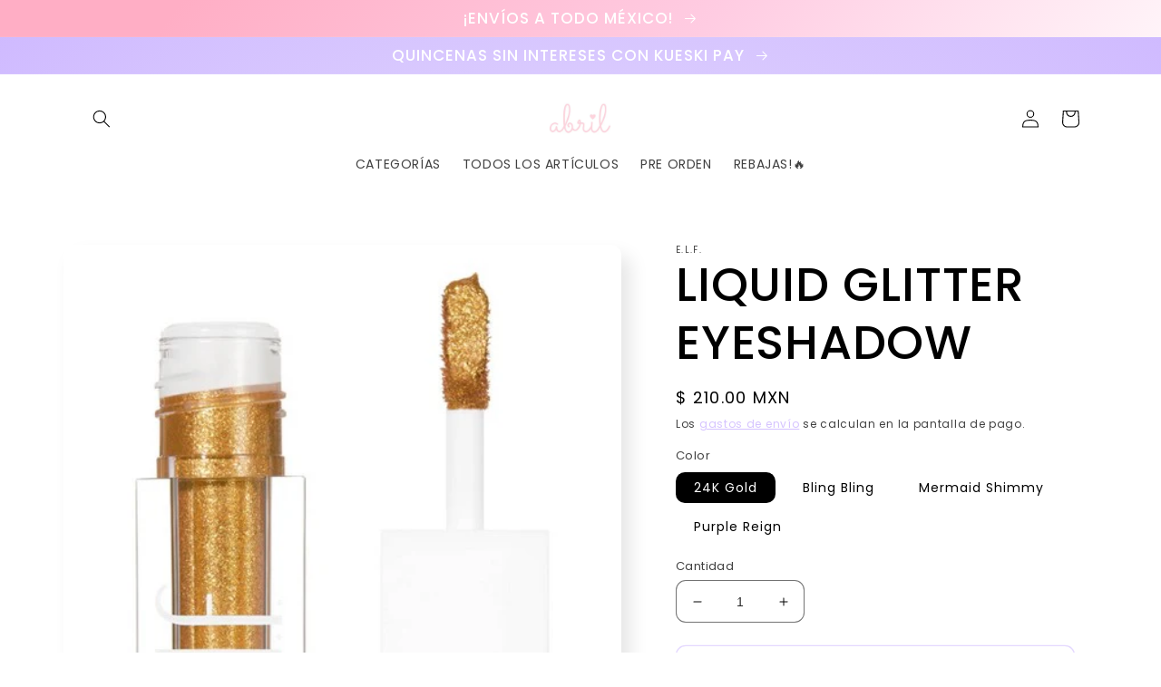

--- FILE ---
content_type: text/html; charset=utf-8
request_url: https://abrilboutique.com.mx/products/liquid-glitter-eyeshadow
body_size: 25719
content:
<!doctype html>
<html class="no-js" lang="es">
  <head>
    <meta charset="utf-8">
    <meta http-equiv="X-UA-Compatible" content="IE=edge">
    <meta name="viewport" content="width=device-width,initial-scale=1">
    <meta name="theme-color" content="">
    <link rel="canonical" href="https://abrilboutique.com.mx/products/liquid-glitter-eyeshadow">
    <link rel="preconnect" href="https://cdn.shopify.com" crossorigin><link rel="icon" type="image/png" href="//abrilboutique.com.mx/cdn/shop/files/Heart_png.png?crop=center&height=32&v=1614303415&width=32"><link rel="preconnect" href="https://fonts.shopifycdn.com" crossorigin><title>
      LIQUID GLITTER EYESHADOW
 &ndash; Abril</title>

    
      <meta name="description" content="¡Esta fórmula a base de gel es duradera, de secado rápido y 100% llamativa! Obtenga una mirada mejorada con la cobertura de brillo de un solo golpe. Formulada para un uso cómodo y una caída mínima, esta sombra de ojos líquida opaca ofrece brillos y perlas multidimensionales de alto impacto en una base de gel de secado ">
    

    

<meta property="og:site_name" content="Abril">
<meta property="og:url" content="https://abrilboutique.com.mx/products/liquid-glitter-eyeshadow">
<meta property="og:title" content="LIQUID GLITTER EYESHADOW">
<meta property="og:type" content="product">
<meta property="og:description" content="¡Esta fórmula a base de gel es duradera, de secado rápido y 100% llamativa! Obtenga una mirada mejorada con la cobertura de brillo de un solo golpe. Formulada para un uso cómodo y una caída mínima, esta sombra de ojos líquida opaca ofrece brillos y perlas multidimensionales de alto impacto en una base de gel de secado "><meta property="og:image" content="http://abrilboutique.com.mx/cdn/shop/products/elfglitterdiscoqueen.jpg?v=1613107199">
  <meta property="og:image:secure_url" content="https://abrilboutique.com.mx/cdn/shop/products/elfglitterdiscoqueen.jpg?v=1613107199">
  <meta property="og:image:width" content="1500">
  <meta property="og:image:height" content="1500"><meta property="og:price:amount" content="210.00">
  <meta property="og:price:currency" content="MXN"><meta name="twitter:card" content="summary_large_image">
<meta name="twitter:title" content="LIQUID GLITTER EYESHADOW">
<meta name="twitter:description" content="¡Esta fórmula a base de gel es duradera, de secado rápido y 100% llamativa! Obtenga una mirada mejorada con la cobertura de brillo de un solo golpe. Formulada para un uso cómodo y una caída mínima, esta sombra de ojos líquida opaca ofrece brillos y perlas multidimensionales de alto impacto en una base de gel de secado ">


    <script src="//abrilboutique.com.mx/cdn/shop/t/8/assets/global.js?v=149496944046504657681668402222" defer="defer"></script>
    <script>window.performance && window.performance.mark && window.performance.mark('shopify.content_for_header.start');</script><meta id="shopify-digital-wallet" name="shopify-digital-wallet" content="/45415465118/digital_wallets/dialog">
<meta name="shopify-checkout-api-token" content="03b2892e96df80eca438bbe5d07e841d">
<meta id="in-context-paypal-metadata" data-shop-id="45415465118" data-venmo-supported="false" data-environment="production" data-locale="es_ES" data-paypal-v4="true" data-currency="MXN">
<link rel="alternate" type="application/json+oembed" href="https://abrilboutique.com.mx/products/liquid-glitter-eyeshadow.oembed">
<script async="async" src="/checkouts/internal/preloads.js?locale=es-MX"></script>
<script id="shopify-features" type="application/json">{"accessToken":"03b2892e96df80eca438bbe5d07e841d","betas":["rich-media-storefront-analytics"],"domain":"abrilboutique.com.mx","predictiveSearch":true,"shopId":45415465118,"locale":"es"}</script>
<script>var Shopify = Shopify || {};
Shopify.shop = "abril-slp.myshopify.com";
Shopify.locale = "es";
Shopify.currency = {"active":"MXN","rate":"1.0"};
Shopify.country = "MX";
Shopify.theme = {"name":"Sense","id":131956375743,"schema_name":"Sense","schema_version":"5.0.1","theme_store_id":1356,"role":"main"};
Shopify.theme.handle = "null";
Shopify.theme.style = {"id":null,"handle":null};
Shopify.cdnHost = "abrilboutique.com.mx/cdn";
Shopify.routes = Shopify.routes || {};
Shopify.routes.root = "/";</script>
<script type="module">!function(o){(o.Shopify=o.Shopify||{}).modules=!0}(window);</script>
<script>!function(o){function n(){var o=[];function n(){o.push(Array.prototype.slice.apply(arguments))}return n.q=o,n}var t=o.Shopify=o.Shopify||{};t.loadFeatures=n(),t.autoloadFeatures=n()}(window);</script>
<script id="shop-js-analytics" type="application/json">{"pageType":"product"}</script>
<script defer="defer" async type="module" src="//abrilboutique.com.mx/cdn/shopifycloud/shop-js/modules/v2/client.init-shop-cart-sync_-aut3ZVe.es.esm.js"></script>
<script defer="defer" async type="module" src="//abrilboutique.com.mx/cdn/shopifycloud/shop-js/modules/v2/chunk.common_jR-HGkUL.esm.js"></script>
<script type="module">
  await import("//abrilboutique.com.mx/cdn/shopifycloud/shop-js/modules/v2/client.init-shop-cart-sync_-aut3ZVe.es.esm.js");
await import("//abrilboutique.com.mx/cdn/shopifycloud/shop-js/modules/v2/chunk.common_jR-HGkUL.esm.js");

  window.Shopify.SignInWithShop?.initShopCartSync?.({"fedCMEnabled":true,"windoidEnabled":true});

</script>
<script>(function() {
  var isLoaded = false;
  function asyncLoad() {
    if (isLoaded) return;
    isLoaded = true;
    var urls = ["https:\/\/sales-pop.carecart.io\/lib\/salesnotifier.js?shop=abril-slp.myshopify.com","https:\/\/cdn.nfcube.com\/instafeed-802263edbbdf174c40e37ac8e098b059.js?shop=abril-slp.myshopify.com"];
    for (var i = 0; i < urls.length; i++) {
      var s = document.createElement('script');
      s.type = 'text/javascript';
      s.async = true;
      s.src = urls[i];
      var x = document.getElementsByTagName('script')[0];
      x.parentNode.insertBefore(s, x);
    }
  };
  if(window.attachEvent) {
    window.attachEvent('onload', asyncLoad);
  } else {
    window.addEventListener('load', asyncLoad, false);
  }
})();</script>
<script id="__st">var __st={"a":45415465118,"offset":-21600,"reqid":"e6f408b0-b105-40b4-9446-3ab2d2ff83c8-1769030263","pageurl":"abrilboutique.com.mx\/products\/liquid-glitter-eyeshadow","u":"e24821c02daf","p":"product","rtyp":"product","rid":5716275986590};</script>
<script>window.ShopifyPaypalV4VisibilityTracking = true;</script>
<script id="captcha-bootstrap">!function(){'use strict';const t='contact',e='account',n='new_comment',o=[[t,t],['blogs',n],['comments',n],[t,'customer']],c=[[e,'customer_login'],[e,'guest_login'],[e,'recover_customer_password'],[e,'create_customer']],r=t=>t.map((([t,e])=>`form[action*='/${t}']:not([data-nocaptcha='true']) input[name='form_type'][value='${e}']`)).join(','),a=t=>()=>t?[...document.querySelectorAll(t)].map((t=>t.form)):[];function s(){const t=[...o],e=r(t);return a(e)}const i='password',u='form_key',d=['recaptcha-v3-token','g-recaptcha-response','h-captcha-response',i],f=()=>{try{return window.sessionStorage}catch{return}},m='__shopify_v',_=t=>t.elements[u];function p(t,e,n=!1){try{const o=window.sessionStorage,c=JSON.parse(o.getItem(e)),{data:r}=function(t){const{data:e,action:n}=t;return t[m]||n?{data:e,action:n}:{data:t,action:n}}(c);for(const[e,n]of Object.entries(r))t.elements[e]&&(t.elements[e].value=n);n&&o.removeItem(e)}catch(o){console.error('form repopulation failed',{error:o})}}const l='form_type',E='cptcha';function T(t){t.dataset[E]=!0}const w=window,h=w.document,L='Shopify',v='ce_forms',y='captcha';let A=!1;((t,e)=>{const n=(g='f06e6c50-85a8-45c8-87d0-21a2b65856fe',I='https://cdn.shopify.com/shopifycloud/storefront-forms-hcaptcha/ce_storefront_forms_captcha_hcaptcha.v1.5.2.iife.js',D={infoText:'Protegido por hCaptcha',privacyText:'Privacidad',termsText:'Términos'},(t,e,n)=>{const o=w[L][v],c=o.bindForm;if(c)return c(t,g,e,D).then(n);var r;o.q.push([[t,g,e,D],n]),r=I,A||(h.body.append(Object.assign(h.createElement('script'),{id:'captcha-provider',async:!0,src:r})),A=!0)});var g,I,D;w[L]=w[L]||{},w[L][v]=w[L][v]||{},w[L][v].q=[],w[L][y]=w[L][y]||{},w[L][y].protect=function(t,e){n(t,void 0,e),T(t)},Object.freeze(w[L][y]),function(t,e,n,w,h,L){const[v,y,A,g]=function(t,e,n){const i=e?o:[],u=t?c:[],d=[...i,...u],f=r(d),m=r(i),_=r(d.filter((([t,e])=>n.includes(e))));return[a(f),a(m),a(_),s()]}(w,h,L),I=t=>{const e=t.target;return e instanceof HTMLFormElement?e:e&&e.form},D=t=>v().includes(t);t.addEventListener('submit',(t=>{const e=I(t);if(!e)return;const n=D(e)&&!e.dataset.hcaptchaBound&&!e.dataset.recaptchaBound,o=_(e),c=g().includes(e)&&(!o||!o.value);(n||c)&&t.preventDefault(),c&&!n&&(function(t){try{if(!f())return;!function(t){const e=f();if(!e)return;const n=_(t);if(!n)return;const o=n.value;o&&e.removeItem(o)}(t);const e=Array.from(Array(32),(()=>Math.random().toString(36)[2])).join('');!function(t,e){_(t)||t.append(Object.assign(document.createElement('input'),{type:'hidden',name:u})),t.elements[u].value=e}(t,e),function(t,e){const n=f();if(!n)return;const o=[...t.querySelectorAll(`input[type='${i}']`)].map((({name:t})=>t)),c=[...d,...o],r={};for(const[a,s]of new FormData(t).entries())c.includes(a)||(r[a]=s);n.setItem(e,JSON.stringify({[m]:1,action:t.action,data:r}))}(t,e)}catch(e){console.error('failed to persist form',e)}}(e),e.submit())}));const S=(t,e)=>{t&&!t.dataset[E]&&(n(t,e.some((e=>e===t))),T(t))};for(const o of['focusin','change'])t.addEventListener(o,(t=>{const e=I(t);D(e)&&S(e,y())}));const B=e.get('form_key'),M=e.get(l),P=B&&M;t.addEventListener('DOMContentLoaded',(()=>{const t=y();if(P)for(const e of t)e.elements[l].value===M&&p(e,B);[...new Set([...A(),...v().filter((t=>'true'===t.dataset.shopifyCaptcha))])].forEach((e=>S(e,t)))}))}(h,new URLSearchParams(w.location.search),n,t,e,['guest_login'])})(!0,!0)}();</script>
<script integrity="sha256-4kQ18oKyAcykRKYeNunJcIwy7WH5gtpwJnB7kiuLZ1E=" data-source-attribution="shopify.loadfeatures" defer="defer" src="//abrilboutique.com.mx/cdn/shopifycloud/storefront/assets/storefront/load_feature-a0a9edcb.js" crossorigin="anonymous"></script>
<script data-source-attribution="shopify.dynamic_checkout.dynamic.init">var Shopify=Shopify||{};Shopify.PaymentButton=Shopify.PaymentButton||{isStorefrontPortableWallets:!0,init:function(){window.Shopify.PaymentButton.init=function(){};var t=document.createElement("script");t.src="https://abrilboutique.com.mx/cdn/shopifycloud/portable-wallets/latest/portable-wallets.es.js",t.type="module",document.head.appendChild(t)}};
</script>
<script data-source-attribution="shopify.dynamic_checkout.buyer_consent">
  function portableWalletsHideBuyerConsent(e){var t=document.getElementById("shopify-buyer-consent"),n=document.getElementById("shopify-subscription-policy-button");t&&n&&(t.classList.add("hidden"),t.setAttribute("aria-hidden","true"),n.removeEventListener("click",e))}function portableWalletsShowBuyerConsent(e){var t=document.getElementById("shopify-buyer-consent"),n=document.getElementById("shopify-subscription-policy-button");t&&n&&(t.classList.remove("hidden"),t.removeAttribute("aria-hidden"),n.addEventListener("click",e))}window.Shopify?.PaymentButton&&(window.Shopify.PaymentButton.hideBuyerConsent=portableWalletsHideBuyerConsent,window.Shopify.PaymentButton.showBuyerConsent=portableWalletsShowBuyerConsent);
</script>
<script>
  function portableWalletsCleanup(e){e&&e.src&&console.error("Failed to load portable wallets script "+e.src);var t=document.querySelectorAll("shopify-accelerated-checkout .shopify-payment-button__skeleton, shopify-accelerated-checkout-cart .wallet-cart-button__skeleton"),e=document.getElementById("shopify-buyer-consent");for(let e=0;e<t.length;e++)t[e].remove();e&&e.remove()}function portableWalletsNotLoadedAsModule(e){e instanceof ErrorEvent&&"string"==typeof e.message&&e.message.includes("import.meta")&&"string"==typeof e.filename&&e.filename.includes("portable-wallets")&&(window.removeEventListener("error",portableWalletsNotLoadedAsModule),window.Shopify.PaymentButton.failedToLoad=e,"loading"===document.readyState?document.addEventListener("DOMContentLoaded",window.Shopify.PaymentButton.init):window.Shopify.PaymentButton.init())}window.addEventListener("error",portableWalletsNotLoadedAsModule);
</script>

<script type="module" src="https://abrilboutique.com.mx/cdn/shopifycloud/portable-wallets/latest/portable-wallets.es.js" onError="portableWalletsCleanup(this)" crossorigin="anonymous"></script>
<script nomodule>
  document.addEventListener("DOMContentLoaded", portableWalletsCleanup);
</script>

<link id="shopify-accelerated-checkout-styles" rel="stylesheet" media="screen" href="https://abrilboutique.com.mx/cdn/shopifycloud/portable-wallets/latest/accelerated-checkout-backwards-compat.css" crossorigin="anonymous">
<style id="shopify-accelerated-checkout-cart">
        #shopify-buyer-consent {
  margin-top: 1em;
  display: inline-block;
  width: 100%;
}

#shopify-buyer-consent.hidden {
  display: none;
}

#shopify-subscription-policy-button {
  background: none;
  border: none;
  padding: 0;
  text-decoration: underline;
  font-size: inherit;
  cursor: pointer;
}

#shopify-subscription-policy-button::before {
  box-shadow: none;
}

      </style>
<script id="sections-script" data-sections="header,footer" defer="defer" src="//abrilboutique.com.mx/cdn/shop/t/8/compiled_assets/scripts.js?v=550"></script>
<script>window.performance && window.performance.mark && window.performance.mark('shopify.content_for_header.end');</script>


    <style data-shopify>
      @font-face {
  font-family: Poppins;
  font-weight: 400;
  font-style: normal;
  font-display: swap;
  src: url("//abrilboutique.com.mx/cdn/fonts/poppins/poppins_n4.0ba78fa5af9b0e1a374041b3ceaadf0a43b41362.woff2") format("woff2"),
       url("//abrilboutique.com.mx/cdn/fonts/poppins/poppins_n4.214741a72ff2596839fc9760ee7a770386cf16ca.woff") format("woff");
}

      @font-face {
  font-family: Poppins;
  font-weight: 700;
  font-style: normal;
  font-display: swap;
  src: url("//abrilboutique.com.mx/cdn/fonts/poppins/poppins_n7.56758dcf284489feb014a026f3727f2f20a54626.woff2") format("woff2"),
       url("//abrilboutique.com.mx/cdn/fonts/poppins/poppins_n7.f34f55d9b3d3205d2cd6f64955ff4b36f0cfd8da.woff") format("woff");
}

      @font-face {
  font-family: Poppins;
  font-weight: 400;
  font-style: italic;
  font-display: swap;
  src: url("//abrilboutique.com.mx/cdn/fonts/poppins/poppins_i4.846ad1e22474f856bd6b81ba4585a60799a9f5d2.woff2") format("woff2"),
       url("//abrilboutique.com.mx/cdn/fonts/poppins/poppins_i4.56b43284e8b52fc64c1fd271f289a39e8477e9ec.woff") format("woff");
}

      @font-face {
  font-family: Poppins;
  font-weight: 700;
  font-style: italic;
  font-display: swap;
  src: url("//abrilboutique.com.mx/cdn/fonts/poppins/poppins_i7.42fd71da11e9d101e1e6c7932199f925f9eea42d.woff2") format("woff2"),
       url("//abrilboutique.com.mx/cdn/fonts/poppins/poppins_i7.ec8499dbd7616004e21155106d13837fff4cf556.woff") format("woff");
}

      @font-face {
  font-family: Poppins;
  font-weight: 500;
  font-style: normal;
  font-display: swap;
  src: url("//abrilboutique.com.mx/cdn/fonts/poppins/poppins_n5.ad5b4b72b59a00358afc706450c864c3c8323842.woff2") format("woff2"),
       url("//abrilboutique.com.mx/cdn/fonts/poppins/poppins_n5.33757fdf985af2d24b32fcd84c9a09224d4b2c39.woff") format("woff");
}


      :root {
        --font-body-family: Poppins, sans-serif;
        --font-body-style: normal;
        --font-body-weight: 400;
        --font-body-weight-bold: 700;

        --font-heading-family: Poppins, sans-serif;
        --font-heading-style: normal;
        --font-heading-weight: 500;

        --font-body-scale: 1.0;
        --font-heading-scale: 1.3;

        --color-base-text: 0, 0, 0;
        --color-shadow: 0, 0, 0;
        --color-base-background-1: 255, 255, 255;
        --color-base-background-2: 255, 204, 226;
        --color-base-solid-button-labels: 255, 255, 255;
        --color-base-outline-button-labels: 206, 184, 255;
        --color-base-accent-1: 255, 174, 197;
        --color-base-accent-2: 255, 24, 24;
        --payment-terms-background-color: #ffffff;

        --gradient-base-background-1: #ffffff;
        --gradient-base-background-2: radial-gradient(rgba(255, 229, 229, 1) 25%, rgba(206, 184, 255, 1) 59%, rgba(249, 218, 224, 1) 93%);
        --gradient-base-accent-1: linear-gradient(127deg, rgba(255, 174, 197, 1) 11%, rgba(255, 204, 226, 1) 44%, rgba(255, 255, 255, 1) 79.888%);
        --gradient-base-accent-2: radial-gradient(rgba(231, 223, 253, 1), rgba(206, 184, 255, 1) 100%);

        --media-padding: px;
        --media-border-opacity: 0.1;
        --media-border-width: 0px;
        --media-radius: 12px;
        --media-shadow-opacity: 0.1;
        --media-shadow-horizontal-offset: 10px;
        --media-shadow-vertical-offset: 12px;
        --media-shadow-blur-radius: 20px;
        --media-shadow-visible: 1;

        --page-width: 120rem;
        --page-width-margin: 0rem;

        --product-card-image-padding: 0.0rem;
        --product-card-corner-radius: 1.2rem;
        --product-card-text-alignment: center;
        --product-card-border-width: 0.0rem;
        --product-card-border-opacity: 0.1;
        --product-card-shadow-opacity: 0.05;
        --product-card-shadow-visible: 1;
        --product-card-shadow-horizontal-offset: 1.0rem;
        --product-card-shadow-vertical-offset: 1.0rem;
        --product-card-shadow-blur-radius: 3.5rem;

        --collection-card-image-padding: 0.0rem;
        --collection-card-corner-radius: 1.2rem;
        --collection-card-text-alignment: center;
        --collection-card-border-width: 0.0rem;
        --collection-card-border-opacity: 0.1;
        --collection-card-shadow-opacity: 0.05;
        --collection-card-shadow-visible: 1;
        --collection-card-shadow-horizontal-offset: 1.0rem;
        --collection-card-shadow-vertical-offset: 1.0rem;
        --collection-card-shadow-blur-radius: 3.5rem;

        --blog-card-image-padding: 0.0rem;
        --blog-card-corner-radius: 1.2rem;
        --blog-card-text-alignment: center;
        --blog-card-border-width: 0.0rem;
        --blog-card-border-opacity: 0.1;
        --blog-card-shadow-opacity: 0.05;
        --blog-card-shadow-visible: 1;
        --blog-card-shadow-horizontal-offset: 1.0rem;
        --blog-card-shadow-vertical-offset: 1.0rem;
        --blog-card-shadow-blur-radius: 3.5rem;

        --badge-corner-radius: 2.0rem;

        --popup-border-width: 1px;
        --popup-border-opacity: 0.1;
        --popup-corner-radius: 22px;
        --popup-shadow-opacity: 0.1;
        --popup-shadow-horizontal-offset: 10px;
        --popup-shadow-vertical-offset: 12px;
        --popup-shadow-blur-radius: 20px;

        --drawer-border-width: 1px;
        --drawer-border-opacity: 0.1;
        --drawer-shadow-opacity: 0.0;
        --drawer-shadow-horizontal-offset: 0px;
        --drawer-shadow-vertical-offset: 4px;
        --drawer-shadow-blur-radius: 5px;

        --spacing-sections-desktop: 36px;
        --spacing-sections-mobile: 25px;

        --grid-desktop-vertical-spacing: 40px;
        --grid-desktop-horizontal-spacing: 40px;
        --grid-mobile-vertical-spacing: 20px;
        --grid-mobile-horizontal-spacing: 20px;

        --text-boxes-border-opacity: 0.1;
        --text-boxes-border-width: 0px;
        --text-boxes-radius: 24px;
        --text-boxes-shadow-opacity: 0.0;
        --text-boxes-shadow-visible: 0;
        --text-boxes-shadow-horizontal-offset: 10px;
        --text-boxes-shadow-vertical-offset: 12px;
        --text-boxes-shadow-blur-radius: 20px;

        --buttons-radius: 10px;
        --buttons-radius-outset: 11px;
        --buttons-border-width: 1px;
        --buttons-border-opacity: 0.55;
        --buttons-shadow-opacity: 0.0;
        --buttons-shadow-visible: 0;
        --buttons-shadow-horizontal-offset: 0px;
        --buttons-shadow-vertical-offset: 4px;
        --buttons-shadow-blur-radius: 5px;
        --buttons-border-offset: 0.3px;

        --inputs-radius: 10px;
        --inputs-border-width: 1px;
        --inputs-border-opacity: 0.55;
        --inputs-shadow-opacity: 0.0;
        --inputs-shadow-horizontal-offset: 0px;
        --inputs-margin-offset: 0px;
        --inputs-shadow-vertical-offset: 4px;
        --inputs-shadow-blur-radius: 5px;
        --inputs-radius-outset: 11px;

        --variant-pills-radius: 10px;
        --variant-pills-border-width: 0px;
        --variant-pills-border-opacity: 0.1;
        --variant-pills-shadow-opacity: 0.0;
        --variant-pills-shadow-horizontal-offset: 0px;
        --variant-pills-shadow-vertical-offset: 4px;
        --variant-pills-shadow-blur-radius: 5px;
      }

      *,
      *::before,
      *::after {
        box-sizing: inherit;
      }

      html {
        box-sizing: border-box;
        font-size: calc(var(--font-body-scale) * 62.5%);
        height: 100%;
      }

      body {
        display: grid;
        grid-template-rows: auto auto 1fr auto;
        grid-template-columns: 100%;
        min-height: 100%;
        margin: 0;
        font-size: 1.5rem;
        letter-spacing: 0.06rem;
        line-height: calc(1 + 0.8 / var(--font-body-scale));
        font-family: var(--font-body-family);
        font-style: var(--font-body-style);
        font-weight: var(--font-body-weight);
      }

      @media screen and (min-width: 750px) {
        body {
          font-size: 1.6rem;
        }
      }
    </style>

    <link href="//abrilboutique.com.mx/cdn/shop/t/8/assets/base.css?v=88290808517547527771668402224" rel="stylesheet" type="text/css" media="all" />
<link rel="preload" as="font" href="//abrilboutique.com.mx/cdn/fonts/poppins/poppins_n4.0ba78fa5af9b0e1a374041b3ceaadf0a43b41362.woff2" type="font/woff2" crossorigin><link rel="preload" as="font" href="//abrilboutique.com.mx/cdn/fonts/poppins/poppins_n5.ad5b4b72b59a00358afc706450c864c3c8323842.woff2" type="font/woff2" crossorigin><link rel="stylesheet" href="//abrilboutique.com.mx/cdn/shop/t/8/assets/component-predictive-search.css?v=83512081251802922551668402222" media="print" onload="this.media='all'"><script>document.documentElement.className = document.documentElement.className.replace('no-js', 'js');
    if (Shopify.designMode) {
      document.documentElement.classList.add('shopify-design-mode');
    }
    </script>
  <link href="https://monorail-edge.shopifysvc.com" rel="dns-prefetch">
<script>(function(){if ("sendBeacon" in navigator && "performance" in window) {try {var session_token_from_headers = performance.getEntriesByType('navigation')[0].serverTiming.find(x => x.name == '_s').description;} catch {var session_token_from_headers = undefined;}var session_cookie_matches = document.cookie.match(/_shopify_s=([^;]*)/);var session_token_from_cookie = session_cookie_matches && session_cookie_matches.length === 2 ? session_cookie_matches[1] : "";var session_token = session_token_from_headers || session_token_from_cookie || "";function handle_abandonment_event(e) {var entries = performance.getEntries().filter(function(entry) {return /monorail-edge.shopifysvc.com/.test(entry.name);});if (!window.abandonment_tracked && entries.length === 0) {window.abandonment_tracked = true;var currentMs = Date.now();var navigation_start = performance.timing.navigationStart;var payload = {shop_id: 45415465118,url: window.location.href,navigation_start,duration: currentMs - navigation_start,session_token,page_type: "product"};window.navigator.sendBeacon("https://monorail-edge.shopifysvc.com/v1/produce", JSON.stringify({schema_id: "online_store_buyer_site_abandonment/1.1",payload: payload,metadata: {event_created_at_ms: currentMs,event_sent_at_ms: currentMs}}));}}window.addEventListener('pagehide', handle_abandonment_event);}}());</script>
<script id="web-pixels-manager-setup">(function e(e,d,r,n,o){if(void 0===o&&(o={}),!Boolean(null===(a=null===(i=window.Shopify)||void 0===i?void 0:i.analytics)||void 0===a?void 0:a.replayQueue)){var i,a;window.Shopify=window.Shopify||{};var t=window.Shopify;t.analytics=t.analytics||{};var s=t.analytics;s.replayQueue=[],s.publish=function(e,d,r){return s.replayQueue.push([e,d,r]),!0};try{self.performance.mark("wpm:start")}catch(e){}var l=function(){var e={modern:/Edge?\/(1{2}[4-9]|1[2-9]\d|[2-9]\d{2}|\d{4,})\.\d+(\.\d+|)|Firefox\/(1{2}[4-9]|1[2-9]\d|[2-9]\d{2}|\d{4,})\.\d+(\.\d+|)|Chrom(ium|e)\/(9{2}|\d{3,})\.\d+(\.\d+|)|(Maci|X1{2}).+ Version\/(15\.\d+|(1[6-9]|[2-9]\d|\d{3,})\.\d+)([,.]\d+|)( \(\w+\)|)( Mobile\/\w+|) Safari\/|Chrome.+OPR\/(9{2}|\d{3,})\.\d+\.\d+|(CPU[ +]OS|iPhone[ +]OS|CPU[ +]iPhone|CPU IPhone OS|CPU iPad OS)[ +]+(15[._]\d+|(1[6-9]|[2-9]\d|\d{3,})[._]\d+)([._]\d+|)|Android:?[ /-](13[3-9]|1[4-9]\d|[2-9]\d{2}|\d{4,})(\.\d+|)(\.\d+|)|Android.+Firefox\/(13[5-9]|1[4-9]\d|[2-9]\d{2}|\d{4,})\.\d+(\.\d+|)|Android.+Chrom(ium|e)\/(13[3-9]|1[4-9]\d|[2-9]\d{2}|\d{4,})\.\d+(\.\d+|)|SamsungBrowser\/([2-9]\d|\d{3,})\.\d+/,legacy:/Edge?\/(1[6-9]|[2-9]\d|\d{3,})\.\d+(\.\d+|)|Firefox\/(5[4-9]|[6-9]\d|\d{3,})\.\d+(\.\d+|)|Chrom(ium|e)\/(5[1-9]|[6-9]\d|\d{3,})\.\d+(\.\d+|)([\d.]+$|.*Safari\/(?![\d.]+ Edge\/[\d.]+$))|(Maci|X1{2}).+ Version\/(10\.\d+|(1[1-9]|[2-9]\d|\d{3,})\.\d+)([,.]\d+|)( \(\w+\)|)( Mobile\/\w+|) Safari\/|Chrome.+OPR\/(3[89]|[4-9]\d|\d{3,})\.\d+\.\d+|(CPU[ +]OS|iPhone[ +]OS|CPU[ +]iPhone|CPU IPhone OS|CPU iPad OS)[ +]+(10[._]\d+|(1[1-9]|[2-9]\d|\d{3,})[._]\d+)([._]\d+|)|Android:?[ /-](13[3-9]|1[4-9]\d|[2-9]\d{2}|\d{4,})(\.\d+|)(\.\d+|)|Mobile Safari.+OPR\/([89]\d|\d{3,})\.\d+\.\d+|Android.+Firefox\/(13[5-9]|1[4-9]\d|[2-9]\d{2}|\d{4,})\.\d+(\.\d+|)|Android.+Chrom(ium|e)\/(13[3-9]|1[4-9]\d|[2-9]\d{2}|\d{4,})\.\d+(\.\d+|)|Android.+(UC? ?Browser|UCWEB|U3)[ /]?(15\.([5-9]|\d{2,})|(1[6-9]|[2-9]\d|\d{3,})\.\d+)\.\d+|SamsungBrowser\/(5\.\d+|([6-9]|\d{2,})\.\d+)|Android.+MQ{2}Browser\/(14(\.(9|\d{2,})|)|(1[5-9]|[2-9]\d|\d{3,})(\.\d+|))(\.\d+|)|K[Aa][Ii]OS\/(3\.\d+|([4-9]|\d{2,})\.\d+)(\.\d+|)/},d=e.modern,r=e.legacy,n=navigator.userAgent;return n.match(d)?"modern":n.match(r)?"legacy":"unknown"}(),u="modern"===l?"modern":"legacy",c=(null!=n?n:{modern:"",legacy:""})[u],f=function(e){return[e.baseUrl,"/wpm","/b",e.hashVersion,"modern"===e.buildTarget?"m":"l",".js"].join("")}({baseUrl:d,hashVersion:r,buildTarget:u}),m=function(e){var d=e.version,r=e.bundleTarget,n=e.surface,o=e.pageUrl,i=e.monorailEndpoint;return{emit:function(e){var a=e.status,t=e.errorMsg,s=(new Date).getTime(),l=JSON.stringify({metadata:{event_sent_at_ms:s},events:[{schema_id:"web_pixels_manager_load/3.1",payload:{version:d,bundle_target:r,page_url:o,status:a,surface:n,error_msg:t},metadata:{event_created_at_ms:s}}]});if(!i)return console&&console.warn&&console.warn("[Web Pixels Manager] No Monorail endpoint provided, skipping logging."),!1;try{return self.navigator.sendBeacon.bind(self.navigator)(i,l)}catch(e){}var u=new XMLHttpRequest;try{return u.open("POST",i,!0),u.setRequestHeader("Content-Type","text/plain"),u.send(l),!0}catch(e){return console&&console.warn&&console.warn("[Web Pixels Manager] Got an unhandled error while logging to Monorail."),!1}}}}({version:r,bundleTarget:l,surface:e.surface,pageUrl:self.location.href,monorailEndpoint:e.monorailEndpoint});try{o.browserTarget=l,function(e){var d=e.src,r=e.async,n=void 0===r||r,o=e.onload,i=e.onerror,a=e.sri,t=e.scriptDataAttributes,s=void 0===t?{}:t,l=document.createElement("script"),u=document.querySelector("head"),c=document.querySelector("body");if(l.async=n,l.src=d,a&&(l.integrity=a,l.crossOrigin="anonymous"),s)for(var f in s)if(Object.prototype.hasOwnProperty.call(s,f))try{l.dataset[f]=s[f]}catch(e){}if(o&&l.addEventListener("load",o),i&&l.addEventListener("error",i),u)u.appendChild(l);else{if(!c)throw new Error("Did not find a head or body element to append the script");c.appendChild(l)}}({src:f,async:!0,onload:function(){if(!function(){var e,d;return Boolean(null===(d=null===(e=window.Shopify)||void 0===e?void 0:e.analytics)||void 0===d?void 0:d.initialized)}()){var d=window.webPixelsManager.init(e)||void 0;if(d){var r=window.Shopify.analytics;r.replayQueue.forEach((function(e){var r=e[0],n=e[1],o=e[2];d.publishCustomEvent(r,n,o)})),r.replayQueue=[],r.publish=d.publishCustomEvent,r.visitor=d.visitor,r.initialized=!0}}},onerror:function(){return m.emit({status:"failed",errorMsg:"".concat(f," has failed to load")})},sri:function(e){var d=/^sha384-[A-Za-z0-9+/=]+$/;return"string"==typeof e&&d.test(e)}(c)?c:"",scriptDataAttributes:o}),m.emit({status:"loading"})}catch(e){m.emit({status:"failed",errorMsg:(null==e?void 0:e.message)||"Unknown error"})}}})({shopId: 45415465118,storefrontBaseUrl: "https://abrilboutique.com.mx",extensionsBaseUrl: "https://extensions.shopifycdn.com/cdn/shopifycloud/web-pixels-manager",monorailEndpoint: "https://monorail-edge.shopifysvc.com/unstable/produce_batch",surface: "storefront-renderer",enabledBetaFlags: ["2dca8a86"],webPixelsConfigList: [{"id":"160137407","configuration":"{\"pixel_id\":\"2609627049352069\",\"pixel_type\":\"facebook_pixel\",\"metaapp_system_user_token\":\"-\"}","eventPayloadVersion":"v1","runtimeContext":"OPEN","scriptVersion":"ca16bc87fe92b6042fbaa3acc2fbdaa6","type":"APP","apiClientId":2329312,"privacyPurposes":["ANALYTICS","MARKETING","SALE_OF_DATA"],"dataSharingAdjustments":{"protectedCustomerApprovalScopes":["read_customer_address","read_customer_email","read_customer_name","read_customer_personal_data","read_customer_phone"]}},{"id":"101318847","eventPayloadVersion":"v1","runtimeContext":"LAX","scriptVersion":"1","type":"CUSTOM","privacyPurposes":["ANALYTICS"],"name":"Google Analytics tag (migrated)"},{"id":"shopify-app-pixel","configuration":"{}","eventPayloadVersion":"v1","runtimeContext":"STRICT","scriptVersion":"0450","apiClientId":"shopify-pixel","type":"APP","privacyPurposes":["ANALYTICS","MARKETING"]},{"id":"shopify-custom-pixel","eventPayloadVersion":"v1","runtimeContext":"LAX","scriptVersion":"0450","apiClientId":"shopify-pixel","type":"CUSTOM","privacyPurposes":["ANALYTICS","MARKETING"]}],isMerchantRequest: false,initData: {"shop":{"name":"Abril","paymentSettings":{"currencyCode":"MXN"},"myshopifyDomain":"abril-slp.myshopify.com","countryCode":"MX","storefrontUrl":"https:\/\/abrilboutique.com.mx"},"customer":null,"cart":null,"checkout":null,"productVariants":[{"price":{"amount":210.0,"currencyCode":"MXN"},"product":{"title":"LIQUID GLITTER EYESHADOW","vendor":"e.l.f.","id":"5716275986590","untranslatedTitle":"LIQUID GLITTER EYESHADOW","url":"\/products\/liquid-glitter-eyeshadow","type":"Maquillaje"},"id":"36200613544094","image":{"src":"\/\/abrilboutique.com.mx\/cdn\/shop\/products\/elf_glitter_24k_gold.jpg?v=1600365325"},"sku":"","title":"24K Gold","untranslatedTitle":"24K Gold"},{"price":{"amount":210.0,"currencyCode":"MXN"},"product":{"title":"LIQUID GLITTER EYESHADOW","vendor":"e.l.f.","id":"5716275986590","untranslatedTitle":"LIQUID GLITTER EYESHADOW","url":"\/products\/liquid-glitter-eyeshadow","type":"Maquillaje"},"id":"36200613576862","image":{"src":"\/\/abrilboutique.com.mx\/cdn\/shop\/products\/elf_glitter_bling_bling.jpg?v=1600365325"},"sku":"","title":"Bling Bling","untranslatedTitle":"Bling Bling"},{"price":{"amount":210.0,"currencyCode":"MXN"},"product":{"title":"LIQUID GLITTER EYESHADOW","vendor":"e.l.f.","id":"5716275986590","untranslatedTitle":"LIQUID GLITTER EYESHADOW","url":"\/products\/liquid-glitter-eyeshadow","type":"Maquillaje"},"id":"38163287998655","image":{"src":"\/\/abrilboutique.com.mx\/cdn\/shop\/products\/LIQUID_GLITTER_MERMAID.jpg?v=1613107199"},"sku":"","title":"Mermaid Shimmy","untranslatedTitle":"Mermaid Shimmy"},{"price":{"amount":210.0,"currencyCode":"MXN"},"product":{"title":"LIQUID GLITTER EYESHADOW","vendor":"e.l.f.","id":"5716275986590","untranslatedTitle":"LIQUID GLITTER EYESHADOW","url":"\/products\/liquid-glitter-eyeshadow","type":"Maquillaje"},"id":"38188934398143","image":{"src":"\/\/abrilboutique.com.mx\/cdn\/shop\/products\/purple_reign_elf_glitter.jpg?v=1613532724"},"sku":"","title":"Purple Reign","untranslatedTitle":"Purple Reign"}],"purchasingCompany":null},},"https://abrilboutique.com.mx/cdn","fcfee988w5aeb613cpc8e4bc33m6693e112",{"modern":"","legacy":""},{"shopId":"45415465118","storefrontBaseUrl":"https:\/\/abrilboutique.com.mx","extensionBaseUrl":"https:\/\/extensions.shopifycdn.com\/cdn\/shopifycloud\/web-pixels-manager","surface":"storefront-renderer","enabledBetaFlags":"[\"2dca8a86\"]","isMerchantRequest":"false","hashVersion":"fcfee988w5aeb613cpc8e4bc33m6693e112","publish":"custom","events":"[[\"page_viewed\",{}],[\"product_viewed\",{\"productVariant\":{\"price\":{\"amount\":210.0,\"currencyCode\":\"MXN\"},\"product\":{\"title\":\"LIQUID GLITTER EYESHADOW\",\"vendor\":\"e.l.f.\",\"id\":\"5716275986590\",\"untranslatedTitle\":\"LIQUID GLITTER EYESHADOW\",\"url\":\"\/products\/liquid-glitter-eyeshadow\",\"type\":\"Maquillaje\"},\"id\":\"36200613544094\",\"image\":{\"src\":\"\/\/abrilboutique.com.mx\/cdn\/shop\/products\/elf_glitter_24k_gold.jpg?v=1600365325\"},\"sku\":\"\",\"title\":\"24K Gold\",\"untranslatedTitle\":\"24K Gold\"}}]]"});</script><script>
  window.ShopifyAnalytics = window.ShopifyAnalytics || {};
  window.ShopifyAnalytics.meta = window.ShopifyAnalytics.meta || {};
  window.ShopifyAnalytics.meta.currency = 'MXN';
  var meta = {"product":{"id":5716275986590,"gid":"gid:\/\/shopify\/Product\/5716275986590","vendor":"e.l.f.","type":"Maquillaje","handle":"liquid-glitter-eyeshadow","variants":[{"id":36200613544094,"price":21000,"name":"LIQUID GLITTER EYESHADOW - 24K Gold","public_title":"24K Gold","sku":""},{"id":36200613576862,"price":21000,"name":"LIQUID GLITTER EYESHADOW - Bling Bling","public_title":"Bling Bling","sku":""},{"id":38163287998655,"price":21000,"name":"LIQUID GLITTER EYESHADOW - Mermaid Shimmy","public_title":"Mermaid Shimmy","sku":""},{"id":38188934398143,"price":21000,"name":"LIQUID GLITTER EYESHADOW - Purple Reign","public_title":"Purple Reign","sku":""}],"remote":false},"page":{"pageType":"product","resourceType":"product","resourceId":5716275986590,"requestId":"e6f408b0-b105-40b4-9446-3ab2d2ff83c8-1769030263"}};
  for (var attr in meta) {
    window.ShopifyAnalytics.meta[attr] = meta[attr];
  }
</script>
<script class="analytics">
  (function () {
    var customDocumentWrite = function(content) {
      var jquery = null;

      if (window.jQuery) {
        jquery = window.jQuery;
      } else if (window.Checkout && window.Checkout.$) {
        jquery = window.Checkout.$;
      }

      if (jquery) {
        jquery('body').append(content);
      }
    };

    var hasLoggedConversion = function(token) {
      if (token) {
        return document.cookie.indexOf('loggedConversion=' + token) !== -1;
      }
      return false;
    }

    var setCookieIfConversion = function(token) {
      if (token) {
        var twoMonthsFromNow = new Date(Date.now());
        twoMonthsFromNow.setMonth(twoMonthsFromNow.getMonth() + 2);

        document.cookie = 'loggedConversion=' + token + '; expires=' + twoMonthsFromNow;
      }
    }

    var trekkie = window.ShopifyAnalytics.lib = window.trekkie = window.trekkie || [];
    if (trekkie.integrations) {
      return;
    }
    trekkie.methods = [
      'identify',
      'page',
      'ready',
      'track',
      'trackForm',
      'trackLink'
    ];
    trekkie.factory = function(method) {
      return function() {
        var args = Array.prototype.slice.call(arguments);
        args.unshift(method);
        trekkie.push(args);
        return trekkie;
      };
    };
    for (var i = 0; i < trekkie.methods.length; i++) {
      var key = trekkie.methods[i];
      trekkie[key] = trekkie.factory(key);
    }
    trekkie.load = function(config) {
      trekkie.config = config || {};
      trekkie.config.initialDocumentCookie = document.cookie;
      var first = document.getElementsByTagName('script')[0];
      var script = document.createElement('script');
      script.type = 'text/javascript';
      script.onerror = function(e) {
        var scriptFallback = document.createElement('script');
        scriptFallback.type = 'text/javascript';
        scriptFallback.onerror = function(error) {
                var Monorail = {
      produce: function produce(monorailDomain, schemaId, payload) {
        var currentMs = new Date().getTime();
        var event = {
          schema_id: schemaId,
          payload: payload,
          metadata: {
            event_created_at_ms: currentMs,
            event_sent_at_ms: currentMs
          }
        };
        return Monorail.sendRequest("https://" + monorailDomain + "/v1/produce", JSON.stringify(event));
      },
      sendRequest: function sendRequest(endpointUrl, payload) {
        // Try the sendBeacon API
        if (window && window.navigator && typeof window.navigator.sendBeacon === 'function' && typeof window.Blob === 'function' && !Monorail.isIos12()) {
          var blobData = new window.Blob([payload], {
            type: 'text/plain'
          });

          if (window.navigator.sendBeacon(endpointUrl, blobData)) {
            return true;
          } // sendBeacon was not successful

        } // XHR beacon

        var xhr = new XMLHttpRequest();

        try {
          xhr.open('POST', endpointUrl);
          xhr.setRequestHeader('Content-Type', 'text/plain');
          xhr.send(payload);
        } catch (e) {
          console.log(e);
        }

        return false;
      },
      isIos12: function isIos12() {
        return window.navigator.userAgent.lastIndexOf('iPhone; CPU iPhone OS 12_') !== -1 || window.navigator.userAgent.lastIndexOf('iPad; CPU OS 12_') !== -1;
      }
    };
    Monorail.produce('monorail-edge.shopifysvc.com',
      'trekkie_storefront_load_errors/1.1',
      {shop_id: 45415465118,
      theme_id: 131956375743,
      app_name: "storefront",
      context_url: window.location.href,
      source_url: "//abrilboutique.com.mx/cdn/s/trekkie.storefront.cd680fe47e6c39ca5d5df5f0a32d569bc48c0f27.min.js"});

        };
        scriptFallback.async = true;
        scriptFallback.src = '//abrilboutique.com.mx/cdn/s/trekkie.storefront.cd680fe47e6c39ca5d5df5f0a32d569bc48c0f27.min.js';
        first.parentNode.insertBefore(scriptFallback, first);
      };
      script.async = true;
      script.src = '//abrilboutique.com.mx/cdn/s/trekkie.storefront.cd680fe47e6c39ca5d5df5f0a32d569bc48c0f27.min.js';
      first.parentNode.insertBefore(script, first);
    };
    trekkie.load(
      {"Trekkie":{"appName":"storefront","development":false,"defaultAttributes":{"shopId":45415465118,"isMerchantRequest":null,"themeId":131956375743,"themeCityHash":"16224588197311592977","contentLanguage":"es","currency":"MXN","eventMetadataId":"fe3fa1a2-39ac-4ef3-b969-bb99fa87c745"},"isServerSideCookieWritingEnabled":true,"monorailRegion":"shop_domain","enabledBetaFlags":["65f19447"]},"Session Attribution":{},"S2S":{"facebookCapiEnabled":true,"source":"trekkie-storefront-renderer","apiClientId":580111}}
    );

    var loaded = false;
    trekkie.ready(function() {
      if (loaded) return;
      loaded = true;

      window.ShopifyAnalytics.lib = window.trekkie;

      var originalDocumentWrite = document.write;
      document.write = customDocumentWrite;
      try { window.ShopifyAnalytics.merchantGoogleAnalytics.call(this); } catch(error) {};
      document.write = originalDocumentWrite;

      window.ShopifyAnalytics.lib.page(null,{"pageType":"product","resourceType":"product","resourceId":5716275986590,"requestId":"e6f408b0-b105-40b4-9446-3ab2d2ff83c8-1769030263","shopifyEmitted":true});

      var match = window.location.pathname.match(/checkouts\/(.+)\/(thank_you|post_purchase)/)
      var token = match? match[1]: undefined;
      if (!hasLoggedConversion(token)) {
        setCookieIfConversion(token);
        window.ShopifyAnalytics.lib.track("Viewed Product",{"currency":"MXN","variantId":36200613544094,"productId":5716275986590,"productGid":"gid:\/\/shopify\/Product\/5716275986590","name":"LIQUID GLITTER EYESHADOW - 24K Gold","price":"210.00","sku":"","brand":"e.l.f.","variant":"24K Gold","category":"Maquillaje","nonInteraction":true,"remote":false},undefined,undefined,{"shopifyEmitted":true});
      window.ShopifyAnalytics.lib.track("monorail:\/\/trekkie_storefront_viewed_product\/1.1",{"currency":"MXN","variantId":36200613544094,"productId":5716275986590,"productGid":"gid:\/\/shopify\/Product\/5716275986590","name":"LIQUID GLITTER EYESHADOW - 24K Gold","price":"210.00","sku":"","brand":"e.l.f.","variant":"24K Gold","category":"Maquillaje","nonInteraction":true,"remote":false,"referer":"https:\/\/abrilboutique.com.mx\/products\/liquid-glitter-eyeshadow"});
      }
    });


        var eventsListenerScript = document.createElement('script');
        eventsListenerScript.async = true;
        eventsListenerScript.src = "//abrilboutique.com.mx/cdn/shopifycloud/storefront/assets/shop_events_listener-3da45d37.js";
        document.getElementsByTagName('head')[0].appendChild(eventsListenerScript);

})();</script>
  <script>
  if (!window.ga || (window.ga && typeof window.ga !== 'function')) {
    window.ga = function ga() {
      (window.ga.q = window.ga.q || []).push(arguments);
      if (window.Shopify && window.Shopify.analytics && typeof window.Shopify.analytics.publish === 'function') {
        window.Shopify.analytics.publish("ga_stub_called", {}, {sendTo: "google_osp_migration"});
      }
      console.error("Shopify's Google Analytics stub called with:", Array.from(arguments), "\nSee https://help.shopify.com/manual/promoting-marketing/pixels/pixel-migration#google for more information.");
    };
    if (window.Shopify && window.Shopify.analytics && typeof window.Shopify.analytics.publish === 'function') {
      window.Shopify.analytics.publish("ga_stub_initialized", {}, {sendTo: "google_osp_migration"});
    }
  }
</script>
<script
  defer
  src="https://abrilboutique.com.mx/cdn/shopifycloud/perf-kit/shopify-perf-kit-3.0.4.min.js"
  data-application="storefront-renderer"
  data-shop-id="45415465118"
  data-render-region="gcp-us-central1"
  data-page-type="product"
  data-theme-instance-id="131956375743"
  data-theme-name="Sense"
  data-theme-version="5.0.1"
  data-monorail-region="shop_domain"
  data-resource-timing-sampling-rate="10"
  data-shs="true"
  data-shs-beacon="true"
  data-shs-export-with-fetch="true"
  data-shs-logs-sample-rate="1"
  data-shs-beacon-endpoint="https://abrilboutique.com.mx/api/collect"
></script>
</head>

  <body class="gradient">
    <a class="skip-to-content-link button visually-hidden" href="#MainContent">
      Ir directamente al contenido
    </a><div id="shopify-section-announcement-bar" class="shopify-section"><div class="announcement-bar color-accent-1 gradient" role="region" aria-label="Anuncio" ><a href="/collections/rebajas" class="announcement-bar__link link link--text focus-inset animate-arrow"><div class="page-width">
                <p class="announcement-bar__message center h5">
                  ¡ENVÍOS A TODO MÉXICO!
<svg viewBox="0 0 14 10" fill="none" aria-hidden="true" focusable="false" role="presentation" class="icon icon-arrow" xmlns="http://www.w3.org/2000/svg">
  <path fill-rule="evenodd" clip-rule="evenodd" d="M8.537.808a.5.5 0 01.817-.162l4 4a.5.5 0 010 .708l-4 4a.5.5 0 11-.708-.708L11.793 5.5H1a.5.5 0 010-1h10.793L8.646 1.354a.5.5 0 01-.109-.546z" fill="currentColor">
</svg>

</p>
              </div></a></div><div class="announcement-bar color-accent-2 gradient" role="region" aria-label="Anuncio" ><a href="/collections/all" class="announcement-bar__link link link--text focus-inset animate-arrow"><div class="page-width">
                <p class="announcement-bar__message center h5">
                  QUINCENAS SIN INTERESES CON KUESKI PAY
<svg viewBox="0 0 14 10" fill="none" aria-hidden="true" focusable="false" role="presentation" class="icon icon-arrow" xmlns="http://www.w3.org/2000/svg">
  <path fill-rule="evenodd" clip-rule="evenodd" d="M8.537.808a.5.5 0 01.817-.162l4 4a.5.5 0 010 .708l-4 4a.5.5 0 11-.708-.708L11.793 5.5H1a.5.5 0 010-1h10.793L8.646 1.354a.5.5 0 01-.109-.546z" fill="currentColor">
</svg>

</p>
              </div></a></div>
</div>
    <div id="shopify-section-header" class="shopify-section section-header"><link rel="stylesheet" href="//abrilboutique.com.mx/cdn/shop/t/8/assets/component-list-menu.css?v=151968516119678728991668402223" media="print" onload="this.media='all'">
<link rel="stylesheet" href="//abrilboutique.com.mx/cdn/shop/t/8/assets/component-search.css?v=96455689198851321781668402221" media="print" onload="this.media='all'">
<link rel="stylesheet" href="//abrilboutique.com.mx/cdn/shop/t/8/assets/component-menu-drawer.css?v=182311192829367774911668402222" media="print" onload="this.media='all'">
<link rel="stylesheet" href="//abrilboutique.com.mx/cdn/shop/t/8/assets/component-cart-notification.css?v=183358051719344305851668402221" media="print" onload="this.media='all'">
<link rel="stylesheet" href="//abrilboutique.com.mx/cdn/shop/t/8/assets/component-cart-items.css?v=23917223812499722491668402224" media="print" onload="this.media='all'"><link rel="stylesheet" href="//abrilboutique.com.mx/cdn/shop/t/8/assets/component-price.css?v=65402837579211014041668402222" media="print" onload="this.media='all'">
  <link rel="stylesheet" href="//abrilboutique.com.mx/cdn/shop/t/8/assets/component-loading-overlay.css?v=167310470843593579841668402224" media="print" onload="this.media='all'"><noscript><link href="//abrilboutique.com.mx/cdn/shop/t/8/assets/component-list-menu.css?v=151968516119678728991668402223" rel="stylesheet" type="text/css" media="all" /></noscript>
<noscript><link href="//abrilboutique.com.mx/cdn/shop/t/8/assets/component-search.css?v=96455689198851321781668402221" rel="stylesheet" type="text/css" media="all" /></noscript>
<noscript><link href="//abrilboutique.com.mx/cdn/shop/t/8/assets/component-menu-drawer.css?v=182311192829367774911668402222" rel="stylesheet" type="text/css" media="all" /></noscript>
<noscript><link href="//abrilboutique.com.mx/cdn/shop/t/8/assets/component-cart-notification.css?v=183358051719344305851668402221" rel="stylesheet" type="text/css" media="all" /></noscript>
<noscript><link href="//abrilboutique.com.mx/cdn/shop/t/8/assets/component-cart-items.css?v=23917223812499722491668402224" rel="stylesheet" type="text/css" media="all" /></noscript>

<style>
  header-drawer {
    justify-self: start;
    margin-left: -1.2rem;
  }

  .header__heading-logo {
    max-width: 100px;
  }

  @media screen and (min-width: 990px) {
    header-drawer {
      display: none;
    }
  }

  .menu-drawer-container {
    display: flex;
  }

  .list-menu {
    list-style: none;
    padding: 0;
    margin: 0;
  }

  .list-menu--inline {
    display: inline-flex;
    flex-wrap: wrap;
  }

  summary.list-menu__item {
    padding-right: 2.7rem;
  }

  .list-menu__item {
    display: flex;
    align-items: center;
    line-height: calc(1 + 0.3 / var(--font-body-scale));
  }

  .list-menu__item--link {
    text-decoration: none;
    padding-bottom: 1rem;
    padding-top: 1rem;
    line-height: calc(1 + 0.8 / var(--font-body-scale));
  }

  @media screen and (min-width: 750px) {
    .list-menu__item--link {
      padding-bottom: 0.5rem;
      padding-top: 0.5rem;
    }
  }
</style><style data-shopify>.header {
    padding-top: 10px;
    padding-bottom: 10px;
  }

  .section-header {
    margin-bottom: 18px;
  }

  @media screen and (min-width: 750px) {
    .section-header {
      margin-bottom: 24px;
    }
  }

  @media screen and (min-width: 990px) {
    .header {
      padding-top: 20px;
      padding-bottom: 20px;
    }
  }</style><script src="//abrilboutique.com.mx/cdn/shop/t/8/assets/details-disclosure.js?v=153497636716254413831668402223" defer="defer"></script>
<script src="//abrilboutique.com.mx/cdn/shop/t/8/assets/details-modal.js?v=4511761896672669691668402223" defer="defer"></script>
<script src="//abrilboutique.com.mx/cdn/shop/t/8/assets/cart-notification.js?v=160453272920806432391668402222" defer="defer"></script><svg xmlns="http://www.w3.org/2000/svg" class="hidden">
  <symbol id="icon-search" viewbox="0 0 18 19" fill="none">
    <path fill-rule="evenodd" clip-rule="evenodd" d="M11.03 11.68A5.784 5.784 0 112.85 3.5a5.784 5.784 0 018.18 8.18zm.26 1.12a6.78 6.78 0 11.72-.7l5.4 5.4a.5.5 0 11-.71.7l-5.41-5.4z" fill="currentColor"/>
  </symbol>

  <symbol id="icon-close" class="icon icon-close" fill="none" viewBox="0 0 18 17">
    <path d="M.865 15.978a.5.5 0 00.707.707l7.433-7.431 7.579 7.282a.501.501 0 00.846-.37.5.5 0 00-.153-.351L9.712 8.546l7.417-7.416a.5.5 0 10-.707-.708L8.991 7.853 1.413.573a.5.5 0 10-.693.72l7.563 7.268-7.418 7.417z" fill="currentColor">
  </symbol>
</svg>
<sticky-header class="header-wrapper color-background-1 gradient">
  <header class="header header--top-center header--mobile-center page-width header--has-menu"><header-drawer data-breakpoint="tablet">
        <details id="Details-menu-drawer-container" class="menu-drawer-container">
          <summary class="header__icon header__icon--menu header__icon--summary link focus-inset" aria-label="Menú">
            <span>
              <svg xmlns="http://www.w3.org/2000/svg" aria-hidden="true" focusable="false" role="presentation" class="icon icon-hamburger" fill="none" viewBox="0 0 18 16">
  <path d="M1 .5a.5.5 0 100 1h15.71a.5.5 0 000-1H1zM.5 8a.5.5 0 01.5-.5h15.71a.5.5 0 010 1H1A.5.5 0 01.5 8zm0 7a.5.5 0 01.5-.5h15.71a.5.5 0 010 1H1a.5.5 0 01-.5-.5z" fill="currentColor">
</svg>

              <svg xmlns="http://www.w3.org/2000/svg" aria-hidden="true" focusable="false" role="presentation" class="icon icon-close" fill="none" viewBox="0 0 18 17">
  <path d="M.865 15.978a.5.5 0 00.707.707l7.433-7.431 7.579 7.282a.501.501 0 00.846-.37.5.5 0 00-.153-.351L9.712 8.546l7.417-7.416a.5.5 0 10-.707-.708L8.991 7.853 1.413.573a.5.5 0 10-.693.72l7.563 7.268-7.418 7.417z" fill="currentColor">
</svg>

            </span>
          </summary>
          <div id="menu-drawer" class="gradient menu-drawer motion-reduce" tabindex="-1">
            <div class="menu-drawer__inner-container">
              <div class="menu-drawer__navigation-container">
                <nav class="menu-drawer__navigation">
                  <ul class="menu-drawer__menu has-submenu list-menu" role="list"><li><a href="/collections" class="menu-drawer__menu-item list-menu__item link link--text focus-inset">
                            CATEGORÍAS
                          </a></li><li><a href="/collections/all" class="menu-drawer__menu-item list-menu__item link link--text focus-inset">
                            TODOS LOS ARTÍCULOS
                          </a></li><li><a href="/collections/pre-orden" class="menu-drawer__menu-item list-menu__item link link--text focus-inset">
                            PRE ORDEN
                          </a></li><li><a href="/collections/rebajas" class="menu-drawer__menu-item list-menu__item link link--text focus-inset">
                            REBAJAS!🔥
                          </a></li></ul>
                </nav>
                <div class="menu-drawer__utility-links"><a href="https://account.abrilboutique.com.mx?locale=es&region_country=MX" class="menu-drawer__account link focus-inset h5">
                      <svg xmlns="http://www.w3.org/2000/svg" aria-hidden="true" focusable="false" role="presentation" class="icon icon-account" fill="none" viewBox="0 0 18 19">
  <path fill-rule="evenodd" clip-rule="evenodd" d="M6 4.5a3 3 0 116 0 3 3 0 01-6 0zm3-4a4 4 0 100 8 4 4 0 000-8zm5.58 12.15c1.12.82 1.83 2.24 1.91 4.85H1.51c.08-2.6.79-4.03 1.9-4.85C4.66 11.75 6.5 11.5 9 11.5s4.35.26 5.58 1.15zM9 10.5c-2.5 0-4.65.24-6.17 1.35C1.27 12.98.5 14.93.5 18v.5h17V18c0-3.07-.77-5.02-2.33-6.15-1.52-1.1-3.67-1.35-6.17-1.35z" fill="currentColor">
</svg>

Iniciar sesión</a><ul class="list list-social list-unstyled" role="list"><li class="list-social__item">
                        <a href="https://www.instagram.com/abril.slp/" class="list-social__link link"><svg aria-hidden="true" focusable="false" role="presentation" class="icon icon-instagram" viewBox="0 0 18 18">
  <path fill="currentColor" d="M8.77 1.58c2.34 0 2.62.01 3.54.05.86.04 1.32.18 1.63.3.41.17.7.35 1.01.66.3.3.5.6.65 1 .12.32.27.78.3 1.64.05.92.06 1.2.06 3.54s-.01 2.62-.05 3.54a4.79 4.79 0 01-.3 1.63c-.17.41-.35.7-.66 1.01-.3.3-.6.5-1.01.66-.31.12-.77.26-1.63.3-.92.04-1.2.05-3.54.05s-2.62 0-3.55-.05a4.79 4.79 0 01-1.62-.3c-.42-.16-.7-.35-1.01-.66-.31-.3-.5-.6-.66-1a4.87 4.87 0 01-.3-1.64c-.04-.92-.05-1.2-.05-3.54s0-2.62.05-3.54c.04-.86.18-1.32.3-1.63.16-.41.35-.7.66-1.01.3-.3.6-.5 1-.65.32-.12.78-.27 1.63-.3.93-.05 1.2-.06 3.55-.06zm0-1.58C6.39 0 6.09.01 5.15.05c-.93.04-1.57.2-2.13.4-.57.23-1.06.54-1.55 1.02C1 1.96.7 2.45.46 3.02c-.22.56-.37 1.2-.4 2.13C0 6.1 0 6.4 0 8.77s.01 2.68.05 3.61c.04.94.2 1.57.4 2.13.23.58.54 1.07 1.02 1.56.49.48.98.78 1.55 1.01.56.22 1.2.37 2.13.4.94.05 1.24.06 3.62.06 2.39 0 2.68-.01 3.62-.05.93-.04 1.57-.2 2.13-.41a4.27 4.27 0 001.55-1.01c.49-.49.79-.98 1.01-1.56.22-.55.37-1.19.41-2.13.04-.93.05-1.23.05-3.61 0-2.39 0-2.68-.05-3.62a6.47 6.47 0 00-.4-2.13 4.27 4.27 0 00-1.02-1.55A4.35 4.35 0 0014.52.46a6.43 6.43 0 00-2.13-.41A69 69 0 008.77 0z"/>
  <path fill="currentColor" d="M8.8 4a4.5 4.5 0 100 9 4.5 4.5 0 000-9zm0 7.43a2.92 2.92 0 110-5.85 2.92 2.92 0 010 5.85zM13.43 5a1.05 1.05 0 100-2.1 1.05 1.05 0 000 2.1z">
</svg>
<span class="visually-hidden">Instagram</span>
                        </a>
                      </li></ul>
                </div>
              </div>
            </div>
          </div>
        </details>
      </header-drawer><details-modal class="header__search">
        <details>
          <summary class="header__icon header__icon--search header__icon--summary link focus-inset modal__toggle" aria-haspopup="dialog" aria-label="Búsqueda">
            <span>
              <svg class="modal__toggle-open icon icon-search" aria-hidden="true" focusable="false" role="presentation">
                <use href="#icon-search">
              </svg>
              <svg class="modal__toggle-close icon icon-close" aria-hidden="true" focusable="false" role="presentation">
                <use href="#icon-close">
              </svg>
            </span>
          </summary>
          <div class="search-modal modal__content gradient" role="dialog" aria-modal="true" aria-label="Búsqueda">
            <div class="modal-overlay"></div>
            <div class="search-modal__content search-modal__content-bottom" tabindex="-1"><predictive-search class="search-modal__form" data-loading-text="Cargando..."><form action="/search" method="get" role="search" class="search search-modal__form">
                  <div class="field">
                    <input class="search__input field__input"
                      id="Search-In-Modal-1"
                      type="search"
                      name="q"
                      value=""
                      placeholder="Búsqueda"role="combobox"
                        aria-expanded="false"
                        aria-owns="predictive-search-results-list"
                        aria-controls="predictive-search-results-list"
                        aria-haspopup="listbox"
                        aria-autocomplete="list"
                        autocorrect="off"
                        autocomplete="off"
                        autocapitalize="off"
                        spellcheck="false">
                    <label class="field__label" for="Search-In-Modal-1">Búsqueda</label>
                    <input type="hidden" name="options[prefix]" value="last">
                    <button class="search__button field__button" aria-label="Búsqueda">
                      <svg class="icon icon-search" aria-hidden="true" focusable="false" role="presentation">
                        <use href="#icon-search">
                      </svg>
                    </button>
                  </div><div class="predictive-search predictive-search--header" tabindex="-1" data-predictive-search>
                      <div class="predictive-search__loading-state">
                        <svg aria-hidden="true" focusable="false" role="presentation" class="spinner" viewBox="0 0 66 66" xmlns="http://www.w3.org/2000/svg">
                          <circle class="path" fill="none" stroke-width="6" cx="33" cy="33" r="30"></circle>
                        </svg>
                      </div>
                    </div>

                    <span class="predictive-search-status visually-hidden" role="status" aria-hidden="true"></span></form></predictive-search><button type="button" class="modal__close-button link link--text focus-inset" aria-label="Cerrar">
                <svg class="icon icon-close" aria-hidden="true" focusable="false" role="presentation">
                  <use href="#icon-close">
                </svg>
              </button>
            </div>
          </div>
        </details>
      </details-modal><a href="/" class="header__heading-link link link--text focus-inset"><img src="//abrilboutique.com.mx/cdn/shop/files/74480587-CDC5-4C55-AC01-F72EFAC3A789.jpg?v=1668405061" alt="Abril" srcset="//abrilboutique.com.mx/cdn/shop/files/74480587-CDC5-4C55-AC01-F72EFAC3A789.jpg?v=1668405061&amp;width=50 50w, //abrilboutique.com.mx/cdn/shop/files/74480587-CDC5-4C55-AC01-F72EFAC3A789.jpg?v=1668405061&amp;width=100 100w, //abrilboutique.com.mx/cdn/shop/files/74480587-CDC5-4C55-AC01-F72EFAC3A789.jpg?v=1668405061&amp;width=150 150w, //abrilboutique.com.mx/cdn/shop/files/74480587-CDC5-4C55-AC01-F72EFAC3A789.jpg?v=1668405061&amp;width=200 200w, //abrilboutique.com.mx/cdn/shop/files/74480587-CDC5-4C55-AC01-F72EFAC3A789.jpg?v=1668405061&amp;width=250 250w, //abrilboutique.com.mx/cdn/shop/files/74480587-CDC5-4C55-AC01-F72EFAC3A789.jpg?v=1668405061&amp;width=300 300w, //abrilboutique.com.mx/cdn/shop/files/74480587-CDC5-4C55-AC01-F72EFAC3A789.jpg?v=1668405061&amp;width=400 400w, //abrilboutique.com.mx/cdn/shop/files/74480587-CDC5-4C55-AC01-F72EFAC3A789.jpg?v=1668405061&amp;width=500 500w" width="100" height="43.45047923322684" class="header__heading-logo">
</a><nav class="header__inline-menu">
          <ul class="list-menu list-menu--inline" role="list"><li><a href="/collections" class="header__menu-item list-menu__item link link--text focus-inset">
                    <span>CATEGORÍAS</span>
                  </a></li><li><a href="/collections/all" class="header__menu-item list-menu__item link link--text focus-inset">
                    <span>TODOS LOS ARTÍCULOS</span>
                  </a></li><li><a href="/collections/pre-orden" class="header__menu-item list-menu__item link link--text focus-inset">
                    <span>PRE ORDEN</span>
                  </a></li><li><a href="/collections/rebajas" class="header__menu-item list-menu__item link link--text focus-inset">
                    <span>REBAJAS!🔥</span>
                  </a></li></ul>
        </nav><div class="header__icons">
      <details-modal class="header__search">
        <details>
          <summary class="header__icon header__icon--search header__icon--summary link focus-inset modal__toggle" aria-haspopup="dialog" aria-label="Búsqueda">
            <span>
              <svg class="modal__toggle-open icon icon-search" aria-hidden="true" focusable="false" role="presentation">
                <use href="#icon-search">
              </svg>
              <svg class="modal__toggle-close icon icon-close" aria-hidden="true" focusable="false" role="presentation">
                <use href="#icon-close">
              </svg>
            </span>
          </summary>
          <div class="search-modal modal__content gradient" role="dialog" aria-modal="true" aria-label="Búsqueda">
            <div class="modal-overlay"></div>
            <div class="search-modal__content search-modal__content-bottom" tabindex="-1"><predictive-search class="search-modal__form" data-loading-text="Cargando..."><form action="/search" method="get" role="search" class="search search-modal__form">
                  <div class="field">
                    <input class="search__input field__input"
                      id="Search-In-Modal"
                      type="search"
                      name="q"
                      value=""
                      placeholder="Búsqueda"role="combobox"
                        aria-expanded="false"
                        aria-owns="predictive-search-results-list"
                        aria-controls="predictive-search-results-list"
                        aria-haspopup="listbox"
                        aria-autocomplete="list"
                        autocorrect="off"
                        autocomplete="off"
                        autocapitalize="off"
                        spellcheck="false">
                    <label class="field__label" for="Search-In-Modal">Búsqueda</label>
                    <input type="hidden" name="options[prefix]" value="last">
                    <button class="search__button field__button" aria-label="Búsqueda">
                      <svg class="icon icon-search" aria-hidden="true" focusable="false" role="presentation">
                        <use href="#icon-search">
                      </svg>
                    </button>
                  </div><div class="predictive-search predictive-search--header" tabindex="-1" data-predictive-search>
                      <div class="predictive-search__loading-state">
                        <svg aria-hidden="true" focusable="false" role="presentation" class="spinner" viewBox="0 0 66 66" xmlns="http://www.w3.org/2000/svg">
                          <circle class="path" fill="none" stroke-width="6" cx="33" cy="33" r="30"></circle>
                        </svg>
                      </div>
                    </div>

                    <span class="predictive-search-status visually-hidden" role="status" aria-hidden="true"></span></form></predictive-search><button type="button" class="search-modal__close-button modal__close-button link link--text focus-inset" aria-label="Cerrar">
                <svg class="icon icon-close" aria-hidden="true" focusable="false" role="presentation">
                  <use href="#icon-close">
                </svg>
              </button>
            </div>
          </div>
        </details>
      </details-modal><a href="https://account.abrilboutique.com.mx?locale=es&region_country=MX" class="header__icon header__icon--account link focus-inset small-hide">
          <svg xmlns="http://www.w3.org/2000/svg" aria-hidden="true" focusable="false" role="presentation" class="icon icon-account" fill="none" viewBox="0 0 18 19">
  <path fill-rule="evenodd" clip-rule="evenodd" d="M6 4.5a3 3 0 116 0 3 3 0 01-6 0zm3-4a4 4 0 100 8 4 4 0 000-8zm5.58 12.15c1.12.82 1.83 2.24 1.91 4.85H1.51c.08-2.6.79-4.03 1.9-4.85C4.66 11.75 6.5 11.5 9 11.5s4.35.26 5.58 1.15zM9 10.5c-2.5 0-4.65.24-6.17 1.35C1.27 12.98.5 14.93.5 18v.5h17V18c0-3.07-.77-5.02-2.33-6.15-1.52-1.1-3.67-1.35-6.17-1.35z" fill="currentColor">
</svg>

          <span class="visually-hidden">Iniciar sesión</span>
        </a><a href="/cart" class="header__icon header__icon--cart link focus-inset" id="cart-icon-bubble"><svg class="icon icon-cart-empty" aria-hidden="true" focusable="false" role="presentation" xmlns="http://www.w3.org/2000/svg" viewBox="0 0 40 40" fill="none">
  <path d="m15.75 11.8h-3.16l-.77 11.6a5 5 0 0 0 4.99 5.34h7.38a5 5 0 0 0 4.99-5.33l-.78-11.61zm0 1h-2.22l-.71 10.67a4 4 0 0 0 3.99 4.27h7.38a4 4 0 0 0 4-4.27l-.72-10.67h-2.22v.63a4.75 4.75 0 1 1 -9.5 0zm8.5 0h-7.5v.63a3.75 3.75 0 1 0 7.5 0z" fill="currentColor" fill-rule="evenodd"/>
</svg>
<span class="visually-hidden">Carrito</span></a>
    </div>
  </header>
</sticky-header>

<cart-notification>
  <div class="cart-notification-wrapper page-width">
    <div id="cart-notification" class="cart-notification focus-inset color-background-1 gradient" aria-modal="true" aria-label="Artículo agregado a tu carrito" role="dialog" tabindex="-1">
      <div class="cart-notification__header">
        <h2 class="cart-notification__heading caption-large text-body"><svg class="icon icon-checkmark color-foreground-text" aria-hidden="true" focusable="false" xmlns="http://www.w3.org/2000/svg" viewBox="0 0 12 9" fill="none">
  <path fill-rule="evenodd" clip-rule="evenodd" d="M11.35.643a.5.5 0 01.006.707l-6.77 6.886a.5.5 0 01-.719-.006L.638 4.845a.5.5 0 11.724-.69l2.872 3.011 6.41-6.517a.5.5 0 01.707-.006h-.001z" fill="currentColor"/>
</svg>
Artículo agregado a tu carrito</h2>
        <button type="button" class="cart-notification__close modal__close-button link link--text focus-inset" aria-label="Cerrar">
          <svg class="icon icon-close" aria-hidden="true" focusable="false"><use href="#icon-close"></svg>
        </button>
      </div>
      <div id="cart-notification-product" class="cart-notification-product"></div>
      <div class="cart-notification__links">
        <a href="/cart" id="cart-notification-button" class="button button--secondary button--full-width"></a>
        <form action="/cart" method="post" id="cart-notification-form">
          <button class="button button--primary button--full-width" name="checkout">Pagar pedido</button>
        </form>
        <button type="button" class="link button-label">Seguir comprando</button>
      </div>
    </div>
  </div>
</cart-notification>
<style data-shopify>
  .cart-notification {
     display: none;
  }
</style>


<script type="application/ld+json">
  {
    "@context": "http://schema.org",
    "@type": "Organization",
    "name": "Abril",
    
      "logo": "https:\/\/abrilboutique.com.mx\/cdn\/shop\/files\/74480587-CDC5-4C55-AC01-F72EFAC3A789.jpg?v=1668405061\u0026width=626",
    
    "sameAs": [
      "",
      "",
      "",
      "https:\/\/www.instagram.com\/abril.slp\/",
      "",
      "",
      "",
      "",
      ""
    ],
    "url": "https:\/\/abrilboutique.com.mx"
  }
</script>
</div>
    <main id="MainContent" class="content-for-layout focus-none" role="main" tabindex="-1">
      <section id="shopify-section-template--15916246859967__main" class="shopify-section section"><section
  id="MainProduct-template--15916246859967__main"
  class="page-width section-template--15916246859967__main-padding"
  data-section="template--15916246859967__main"
>
  <link href="//abrilboutique.com.mx/cdn/shop/t/8/assets/section-main-product.css?v=47066373402512928901668402221" rel="stylesheet" type="text/css" media="all" />
  <link href="//abrilboutique.com.mx/cdn/shop/t/8/assets/component-accordion.css?v=180964204318874863811668402221" rel="stylesheet" type="text/css" media="all" />
  <link href="//abrilboutique.com.mx/cdn/shop/t/8/assets/component-price.css?v=65402837579211014041668402222" rel="stylesheet" type="text/css" media="all" />
  <link href="//abrilboutique.com.mx/cdn/shop/t/8/assets/component-rte.css?v=69919436638515329781668402224" rel="stylesheet" type="text/css" media="all" />
  <link href="//abrilboutique.com.mx/cdn/shop/t/8/assets/component-slider.css?v=111384418465749404671668402222" rel="stylesheet" type="text/css" media="all" />
  <link href="//abrilboutique.com.mx/cdn/shop/t/8/assets/component-rating.css?v=24573085263941240431668402223" rel="stylesheet" type="text/css" media="all" />
  <link href="//abrilboutique.com.mx/cdn/shop/t/8/assets/component-loading-overlay.css?v=167310470843593579841668402224" rel="stylesheet" type="text/css" media="all" />
  <link href="//abrilboutique.com.mx/cdn/shop/t/8/assets/component-deferred-media.css?v=54092797763792720131668402223" rel="stylesheet" type="text/css" media="all" />
<style data-shopify>.section-template--15916246859967__main-padding {
      padding-top: 18px;
      padding-bottom: 45px;
    }

    @media screen and (min-width: 750px) {
      .section-template--15916246859967__main-padding {
        padding-top: 24px;
        padding-bottom: 60px;
      }
    }</style><script src="//abrilboutique.com.mx/cdn/shop/t/8/assets/product-form.js?v=24702737604959294451668402221" defer="defer"></script><div class="product product--medium product--left product--stacked product--mobile-hide grid grid--1-col grid--2-col-tablet">
    <div class="grid__item product__media-wrapper">
      <media-gallery
        id="MediaGallery-template--15916246859967__main"
        role="region"
        
          class="product__media-gallery"
        
        aria-label="Visor de la galería"
        data-desktop-layout="stacked"
      >
        <div id="GalleryStatus-template--15916246859967__main" class="visually-hidden" role="status"></div>
        <slider-component id="GalleryViewer-template--15916246859967__main" class="slider-mobile-gutter">
          <a class="skip-to-content-link button visually-hidden quick-add-hidden" href="#ProductInfo-template--15916246859967__main">
            Ir directamente a la información del producto
          </a>
          <ul
            id="Slider-Gallery-template--15916246859967__main"
            class="product__media-list contains-media grid grid--peek list-unstyled slider slider--mobile"
            role="list"
          ><li
                id="Slide-template--15916246859967__main-11237729861790"
                class="product__media-item grid__item slider__slide is-active"
                data-media-id="template--15916246859967__main-11237729861790"
              >

<noscript><div class="product__media media gradient global-media-settings" style="padding-top: 100.0%;">
      <img src="//abrilboutique.com.mx/cdn/shop/products/elf_glitter_24k_gold.jpg?v=1600365325&amp;width=1946" alt="" srcset="//abrilboutique.com.mx/cdn/shop/products/elf_glitter_24k_gold.jpg?v=1600365325&amp;width=246 246w, //abrilboutique.com.mx/cdn/shop/products/elf_glitter_24k_gold.jpg?v=1600365325&amp;width=493 493w, //abrilboutique.com.mx/cdn/shop/products/elf_glitter_24k_gold.jpg?v=1600365325&amp;width=600 600w, //abrilboutique.com.mx/cdn/shop/products/elf_glitter_24k_gold.jpg?v=1600365325&amp;width=713 713w, //abrilboutique.com.mx/cdn/shop/products/elf_glitter_24k_gold.jpg?v=1600365325&amp;width=823 823w, //abrilboutique.com.mx/cdn/shop/products/elf_glitter_24k_gold.jpg?v=1600365325&amp;width=990 990w, //abrilboutique.com.mx/cdn/shop/products/elf_glitter_24k_gold.jpg?v=1600365325&amp;width=1100 1100w, //abrilboutique.com.mx/cdn/shop/products/elf_glitter_24k_gold.jpg?v=1600365325&amp;width=1206 1206w, //abrilboutique.com.mx/cdn/shop/products/elf_glitter_24k_gold.jpg?v=1600365325&amp;width=1346 1346w, //abrilboutique.com.mx/cdn/shop/products/elf_glitter_24k_gold.jpg?v=1600365325&amp;width=1426 1426w, //abrilboutique.com.mx/cdn/shop/products/elf_glitter_24k_gold.jpg?v=1600365325&amp;width=1646 1646w, //abrilboutique.com.mx/cdn/shop/products/elf_glitter_24k_gold.jpg?v=1600365325&amp;width=1946 1946w" width="1946" height="1946" sizes="(min-width: 1200px) 605px, (min-width: 990px) calc(55.0vw - 10rem), (min-width: 750px) calc((100vw - 11.5rem) / 2), calc(100vw / 1 - 4rem)">
    </div></noscript>

<modal-opener class="product__modal-opener product__modal-opener--image no-js-hidden" data-modal="#ProductModal-template--15916246859967__main">
  <span class="product__media-icon motion-reduce quick-add-hidden" aria-hidden="true"><svg aria-hidden="true" focusable="false" role="presentation" class="icon icon-plus" width="19" height="19" viewBox="0 0 19 19" fill="none" xmlns="http://www.w3.org/2000/svg">
  <path fill-rule="evenodd" clip-rule="evenodd" d="M4.66724 7.93978C4.66655 7.66364 4.88984 7.43922 5.16598 7.43853L10.6996 7.42464C10.9758 7.42395 11.2002 7.64724 11.2009 7.92339C11.2016 8.19953 10.9783 8.42395 10.7021 8.42464L5.16849 8.43852C4.89235 8.43922 4.66793 8.21592 4.66724 7.93978Z" fill="currentColor"/>
  <path fill-rule="evenodd" clip-rule="evenodd" d="M7.92576 4.66463C8.2019 4.66394 8.42632 4.88723 8.42702 5.16337L8.4409 10.697C8.44159 10.9732 8.2183 11.1976 7.94215 11.1983C7.66601 11.199 7.44159 10.9757 7.4409 10.6995L7.42702 5.16588C7.42633 4.88974 7.64962 4.66532 7.92576 4.66463Z" fill="currentColor"/>
  <path fill-rule="evenodd" clip-rule="evenodd" d="M12.8324 3.03011C10.1255 0.323296 5.73693 0.323296 3.03011 3.03011C0.323296 5.73693 0.323296 10.1256 3.03011 12.8324C5.73693 15.5392 10.1255 15.5392 12.8324 12.8324C15.5392 10.1256 15.5392 5.73693 12.8324 3.03011ZM2.32301 2.32301C5.42035 -0.774336 10.4421 -0.774336 13.5395 2.32301C16.6101 5.39361 16.6366 10.3556 13.619 13.4588L18.2473 18.0871C18.4426 18.2824 18.4426 18.599 18.2473 18.7943C18.0521 18.9895 17.7355 18.9895 17.5402 18.7943L12.8778 14.1318C9.76383 16.6223 5.20839 16.4249 2.32301 13.5395C-0.774335 10.4421 -0.774335 5.42035 2.32301 2.32301Z" fill="currentColor"/>
</svg>
</span>

  <div class="product__media media media--transparent gradient global-media-settings" style="padding-top: 100.0%;">
    <img src="//abrilboutique.com.mx/cdn/shop/products/elf_glitter_24k_gold.jpg?v=1600365325&amp;width=1946" alt="" srcset="//abrilboutique.com.mx/cdn/shop/products/elf_glitter_24k_gold.jpg?v=1600365325&amp;width=246 246w, //abrilboutique.com.mx/cdn/shop/products/elf_glitter_24k_gold.jpg?v=1600365325&amp;width=493 493w, //abrilboutique.com.mx/cdn/shop/products/elf_glitter_24k_gold.jpg?v=1600365325&amp;width=600 600w, //abrilboutique.com.mx/cdn/shop/products/elf_glitter_24k_gold.jpg?v=1600365325&amp;width=713 713w, //abrilboutique.com.mx/cdn/shop/products/elf_glitter_24k_gold.jpg?v=1600365325&amp;width=823 823w, //abrilboutique.com.mx/cdn/shop/products/elf_glitter_24k_gold.jpg?v=1600365325&amp;width=990 990w, //abrilboutique.com.mx/cdn/shop/products/elf_glitter_24k_gold.jpg?v=1600365325&amp;width=1100 1100w, //abrilboutique.com.mx/cdn/shop/products/elf_glitter_24k_gold.jpg?v=1600365325&amp;width=1206 1206w, //abrilboutique.com.mx/cdn/shop/products/elf_glitter_24k_gold.jpg?v=1600365325&amp;width=1346 1346w, //abrilboutique.com.mx/cdn/shop/products/elf_glitter_24k_gold.jpg?v=1600365325&amp;width=1426 1426w, //abrilboutique.com.mx/cdn/shop/products/elf_glitter_24k_gold.jpg?v=1600365325&amp;width=1646 1646w, //abrilboutique.com.mx/cdn/shop/products/elf_glitter_24k_gold.jpg?v=1600365325&amp;width=1946 1946w" width="1946" height="1946" sizes="(min-width: 1200px) 605px, (min-width: 990px) calc(55.0vw - 10rem), (min-width: 750px) calc((100vw - 11.5rem) / 2), calc(100vw / 1 - 4rem)">
  </div>
  <button class="product__media-toggle quick-add-hidden" type="button" aria-haspopup="dialog" data-media-id="11237729861790">
    <span class="visually-hidden">
      Abrir elemento multimedia 1 en una ventana modal
    </span>
  </button>
</modal-opener>
              </li><li
                  id="Slide-template--15916246859967__main-11237771542686"
                  class="product__media-item grid__item slider__slide"
                  data-media-id="template--15916246859967__main-11237771542686"
                >

<noscript><div class="product__media media gradient global-media-settings" style="padding-top: 100.0%;">
      <img src="//abrilboutique.com.mx/cdn/shop/products/elfglitterdiscoqueen.jpg?v=1613107199&amp;width=1946" alt="" srcset="//abrilboutique.com.mx/cdn/shop/products/elfglitterdiscoqueen.jpg?v=1613107199&amp;width=246 246w, //abrilboutique.com.mx/cdn/shop/products/elfglitterdiscoqueen.jpg?v=1613107199&amp;width=493 493w, //abrilboutique.com.mx/cdn/shop/products/elfglitterdiscoqueen.jpg?v=1613107199&amp;width=600 600w, //abrilboutique.com.mx/cdn/shop/products/elfglitterdiscoqueen.jpg?v=1613107199&amp;width=713 713w, //abrilboutique.com.mx/cdn/shop/products/elfglitterdiscoqueen.jpg?v=1613107199&amp;width=823 823w, //abrilboutique.com.mx/cdn/shop/products/elfglitterdiscoqueen.jpg?v=1613107199&amp;width=990 990w, //abrilboutique.com.mx/cdn/shop/products/elfglitterdiscoqueen.jpg?v=1613107199&amp;width=1100 1100w, //abrilboutique.com.mx/cdn/shop/products/elfglitterdiscoqueen.jpg?v=1613107199&amp;width=1206 1206w, //abrilboutique.com.mx/cdn/shop/products/elfglitterdiscoqueen.jpg?v=1613107199&amp;width=1346 1346w, //abrilboutique.com.mx/cdn/shop/products/elfglitterdiscoqueen.jpg?v=1613107199&amp;width=1426 1426w, //abrilboutique.com.mx/cdn/shop/products/elfglitterdiscoqueen.jpg?v=1613107199&amp;width=1646 1646w, //abrilboutique.com.mx/cdn/shop/products/elfglitterdiscoqueen.jpg?v=1613107199&amp;width=1946 1946w" width="1946" height="1946" loading="lazy" sizes="(min-width: 1200px) 605px, (min-width: 990px) calc(55.0vw - 10rem), (min-width: 750px) calc((100vw - 11.5rem) / 2), calc(100vw / 1 - 4rem)">
    </div></noscript>

<modal-opener class="product__modal-opener product__modal-opener--image no-js-hidden" data-modal="#ProductModal-template--15916246859967__main">
  <span class="product__media-icon motion-reduce quick-add-hidden" aria-hidden="true"><svg aria-hidden="true" focusable="false" role="presentation" class="icon icon-plus" width="19" height="19" viewBox="0 0 19 19" fill="none" xmlns="http://www.w3.org/2000/svg">
  <path fill-rule="evenodd" clip-rule="evenodd" d="M4.66724 7.93978C4.66655 7.66364 4.88984 7.43922 5.16598 7.43853L10.6996 7.42464C10.9758 7.42395 11.2002 7.64724 11.2009 7.92339C11.2016 8.19953 10.9783 8.42395 10.7021 8.42464L5.16849 8.43852C4.89235 8.43922 4.66793 8.21592 4.66724 7.93978Z" fill="currentColor"/>
  <path fill-rule="evenodd" clip-rule="evenodd" d="M7.92576 4.66463C8.2019 4.66394 8.42632 4.88723 8.42702 5.16337L8.4409 10.697C8.44159 10.9732 8.2183 11.1976 7.94215 11.1983C7.66601 11.199 7.44159 10.9757 7.4409 10.6995L7.42702 5.16588C7.42633 4.88974 7.64962 4.66532 7.92576 4.66463Z" fill="currentColor"/>
  <path fill-rule="evenodd" clip-rule="evenodd" d="M12.8324 3.03011C10.1255 0.323296 5.73693 0.323296 3.03011 3.03011C0.323296 5.73693 0.323296 10.1256 3.03011 12.8324C5.73693 15.5392 10.1255 15.5392 12.8324 12.8324C15.5392 10.1256 15.5392 5.73693 12.8324 3.03011ZM2.32301 2.32301C5.42035 -0.774336 10.4421 -0.774336 13.5395 2.32301C16.6101 5.39361 16.6366 10.3556 13.619 13.4588L18.2473 18.0871C18.4426 18.2824 18.4426 18.599 18.2473 18.7943C18.0521 18.9895 17.7355 18.9895 17.5402 18.7943L12.8778 14.1318C9.76383 16.6223 5.20839 16.4249 2.32301 13.5395C-0.774335 10.4421 -0.774335 5.42035 2.32301 2.32301Z" fill="currentColor"/>
</svg>
</span>

  <div class="product__media media media--transparent gradient global-media-settings" style="padding-top: 100.0%;">
    <img src="//abrilboutique.com.mx/cdn/shop/products/elfglitterdiscoqueen.jpg?v=1613107199&amp;width=1946" alt="" srcset="//abrilboutique.com.mx/cdn/shop/products/elfglitterdiscoqueen.jpg?v=1613107199&amp;width=246 246w, //abrilboutique.com.mx/cdn/shop/products/elfglitterdiscoqueen.jpg?v=1613107199&amp;width=493 493w, //abrilboutique.com.mx/cdn/shop/products/elfglitterdiscoqueen.jpg?v=1613107199&amp;width=600 600w, //abrilboutique.com.mx/cdn/shop/products/elfglitterdiscoqueen.jpg?v=1613107199&amp;width=713 713w, //abrilboutique.com.mx/cdn/shop/products/elfglitterdiscoqueen.jpg?v=1613107199&amp;width=823 823w, //abrilboutique.com.mx/cdn/shop/products/elfglitterdiscoqueen.jpg?v=1613107199&amp;width=990 990w, //abrilboutique.com.mx/cdn/shop/products/elfglitterdiscoqueen.jpg?v=1613107199&amp;width=1100 1100w, //abrilboutique.com.mx/cdn/shop/products/elfglitterdiscoqueen.jpg?v=1613107199&amp;width=1206 1206w, //abrilboutique.com.mx/cdn/shop/products/elfglitterdiscoqueen.jpg?v=1613107199&amp;width=1346 1346w, //abrilboutique.com.mx/cdn/shop/products/elfglitterdiscoqueen.jpg?v=1613107199&amp;width=1426 1426w, //abrilboutique.com.mx/cdn/shop/products/elfglitterdiscoqueen.jpg?v=1613107199&amp;width=1646 1646w, //abrilboutique.com.mx/cdn/shop/products/elfglitterdiscoqueen.jpg?v=1613107199&amp;width=1946 1946w" width="1946" height="1946" loading="lazy" sizes="(min-width: 1200px) 605px, (min-width: 990px) calc(55.0vw - 10rem), (min-width: 750px) calc((100vw - 11.5rem) / 2), calc(100vw / 1 - 4rem)">
  </div>
  <button class="product__media-toggle quick-add-hidden" type="button" aria-haspopup="dialog" data-media-id="11237771542686">
    <span class="visually-hidden">
      Abrir elemento multimedia 2 en una ventana modal
    </span>
  </button>
</modal-opener></li><li
                  id="Slide-template--15916246859967__main-11237766168734"
                  class="product__media-item grid__item slider__slide"
                  data-media-id="template--15916246859967__main-11237766168734"
                >

<noscript><div class="product__media media gradient global-media-settings" style="padding-top: 100.0%;">
      <img src="//abrilboutique.com.mx/cdn/shop/products/elfglitterflirtybird.jpg?v=1613107199&amp;width=1946" alt="" srcset="//abrilboutique.com.mx/cdn/shop/products/elfglitterflirtybird.jpg?v=1613107199&amp;width=246 246w, //abrilboutique.com.mx/cdn/shop/products/elfglitterflirtybird.jpg?v=1613107199&amp;width=493 493w, //abrilboutique.com.mx/cdn/shop/products/elfglitterflirtybird.jpg?v=1613107199&amp;width=600 600w, //abrilboutique.com.mx/cdn/shop/products/elfglitterflirtybird.jpg?v=1613107199&amp;width=713 713w, //abrilboutique.com.mx/cdn/shop/products/elfglitterflirtybird.jpg?v=1613107199&amp;width=823 823w, //abrilboutique.com.mx/cdn/shop/products/elfglitterflirtybird.jpg?v=1613107199&amp;width=990 990w, //abrilboutique.com.mx/cdn/shop/products/elfglitterflirtybird.jpg?v=1613107199&amp;width=1100 1100w, //abrilboutique.com.mx/cdn/shop/products/elfglitterflirtybird.jpg?v=1613107199&amp;width=1206 1206w, //abrilboutique.com.mx/cdn/shop/products/elfglitterflirtybird.jpg?v=1613107199&amp;width=1346 1346w, //abrilboutique.com.mx/cdn/shop/products/elfglitterflirtybird.jpg?v=1613107199&amp;width=1426 1426w, //abrilboutique.com.mx/cdn/shop/products/elfglitterflirtybird.jpg?v=1613107199&amp;width=1646 1646w, //abrilboutique.com.mx/cdn/shop/products/elfglitterflirtybird.jpg?v=1613107199&amp;width=1946 1946w" width="1946" height="1946" loading="lazy" sizes="(min-width: 1200px) 605px, (min-width: 990px) calc(55.0vw - 10rem), (min-width: 750px) calc((100vw - 11.5rem) / 2), calc(100vw / 1 - 4rem)">
    </div></noscript>

<modal-opener class="product__modal-opener product__modal-opener--image no-js-hidden" data-modal="#ProductModal-template--15916246859967__main">
  <span class="product__media-icon motion-reduce quick-add-hidden" aria-hidden="true"><svg aria-hidden="true" focusable="false" role="presentation" class="icon icon-plus" width="19" height="19" viewBox="0 0 19 19" fill="none" xmlns="http://www.w3.org/2000/svg">
  <path fill-rule="evenodd" clip-rule="evenodd" d="M4.66724 7.93978C4.66655 7.66364 4.88984 7.43922 5.16598 7.43853L10.6996 7.42464C10.9758 7.42395 11.2002 7.64724 11.2009 7.92339C11.2016 8.19953 10.9783 8.42395 10.7021 8.42464L5.16849 8.43852C4.89235 8.43922 4.66793 8.21592 4.66724 7.93978Z" fill="currentColor"/>
  <path fill-rule="evenodd" clip-rule="evenodd" d="M7.92576 4.66463C8.2019 4.66394 8.42632 4.88723 8.42702 5.16337L8.4409 10.697C8.44159 10.9732 8.2183 11.1976 7.94215 11.1983C7.66601 11.199 7.44159 10.9757 7.4409 10.6995L7.42702 5.16588C7.42633 4.88974 7.64962 4.66532 7.92576 4.66463Z" fill="currentColor"/>
  <path fill-rule="evenodd" clip-rule="evenodd" d="M12.8324 3.03011C10.1255 0.323296 5.73693 0.323296 3.03011 3.03011C0.323296 5.73693 0.323296 10.1256 3.03011 12.8324C5.73693 15.5392 10.1255 15.5392 12.8324 12.8324C15.5392 10.1256 15.5392 5.73693 12.8324 3.03011ZM2.32301 2.32301C5.42035 -0.774336 10.4421 -0.774336 13.5395 2.32301C16.6101 5.39361 16.6366 10.3556 13.619 13.4588L18.2473 18.0871C18.4426 18.2824 18.4426 18.599 18.2473 18.7943C18.0521 18.9895 17.7355 18.9895 17.5402 18.7943L12.8778 14.1318C9.76383 16.6223 5.20839 16.4249 2.32301 13.5395C-0.774335 10.4421 -0.774335 5.42035 2.32301 2.32301Z" fill="currentColor"/>
</svg>
</span>

  <div class="product__media media media--transparent gradient global-media-settings" style="padding-top: 100.0%;">
    <img src="//abrilboutique.com.mx/cdn/shop/products/elfglitterflirtybird.jpg?v=1613107199&amp;width=1946" alt="" srcset="//abrilboutique.com.mx/cdn/shop/products/elfglitterflirtybird.jpg?v=1613107199&amp;width=246 246w, //abrilboutique.com.mx/cdn/shop/products/elfglitterflirtybird.jpg?v=1613107199&amp;width=493 493w, //abrilboutique.com.mx/cdn/shop/products/elfglitterflirtybird.jpg?v=1613107199&amp;width=600 600w, //abrilboutique.com.mx/cdn/shop/products/elfglitterflirtybird.jpg?v=1613107199&amp;width=713 713w, //abrilboutique.com.mx/cdn/shop/products/elfglitterflirtybird.jpg?v=1613107199&amp;width=823 823w, //abrilboutique.com.mx/cdn/shop/products/elfglitterflirtybird.jpg?v=1613107199&amp;width=990 990w, //abrilboutique.com.mx/cdn/shop/products/elfglitterflirtybird.jpg?v=1613107199&amp;width=1100 1100w, //abrilboutique.com.mx/cdn/shop/products/elfglitterflirtybird.jpg?v=1613107199&amp;width=1206 1206w, //abrilboutique.com.mx/cdn/shop/products/elfglitterflirtybird.jpg?v=1613107199&amp;width=1346 1346w, //abrilboutique.com.mx/cdn/shop/products/elfglitterflirtybird.jpg?v=1613107199&amp;width=1426 1426w, //abrilboutique.com.mx/cdn/shop/products/elfglitterflirtybird.jpg?v=1613107199&amp;width=1646 1646w, //abrilboutique.com.mx/cdn/shop/products/elfglitterflirtybird.jpg?v=1613107199&amp;width=1946 1946w" width="1946" height="1946" loading="lazy" sizes="(min-width: 1200px) 605px, (min-width: 990px) calc(55.0vw - 10rem), (min-width: 750px) calc((100vw - 11.5rem) / 2), calc(100vw / 1 - 4rem)">
  </div>
  <button class="product__media-toggle quick-add-hidden" type="button" aria-haspopup="dialog" data-media-id="11237766168734">
    <span class="visually-hidden">
      Abrir elemento multimedia 3 en una ventana modal
    </span>
  </button>
</modal-opener></li><li
                  id="Slide-template--15916246859967__main-11237679726750"
                  class="product__media-item grid__item slider__slide"
                  data-media-id="template--15916246859967__main-11237679726750"
                >

<noscript><div class="product__media media gradient global-media-settings" style="padding-top: 100.0%;">
      <img src="//abrilboutique.com.mx/cdn/shop/products/elfglitter.jpg?v=1600365325&amp;width=1946" alt="" srcset="//abrilboutique.com.mx/cdn/shop/products/elfglitter.jpg?v=1600365325&amp;width=246 246w, //abrilboutique.com.mx/cdn/shop/products/elfglitter.jpg?v=1600365325&amp;width=493 493w, //abrilboutique.com.mx/cdn/shop/products/elfglitter.jpg?v=1600365325&amp;width=600 600w, //abrilboutique.com.mx/cdn/shop/products/elfglitter.jpg?v=1600365325&amp;width=713 713w, //abrilboutique.com.mx/cdn/shop/products/elfglitter.jpg?v=1600365325&amp;width=823 823w, //abrilboutique.com.mx/cdn/shop/products/elfglitter.jpg?v=1600365325&amp;width=990 990w, //abrilboutique.com.mx/cdn/shop/products/elfglitter.jpg?v=1600365325&amp;width=1100 1100w, //abrilboutique.com.mx/cdn/shop/products/elfglitter.jpg?v=1600365325&amp;width=1206 1206w, //abrilboutique.com.mx/cdn/shop/products/elfglitter.jpg?v=1600365325&amp;width=1346 1346w, //abrilboutique.com.mx/cdn/shop/products/elfglitter.jpg?v=1600365325&amp;width=1426 1426w, //abrilboutique.com.mx/cdn/shop/products/elfglitter.jpg?v=1600365325&amp;width=1646 1646w, //abrilboutique.com.mx/cdn/shop/products/elfglitter.jpg?v=1600365325&amp;width=1946 1946w" width="1946" height="1946" loading="lazy" sizes="(min-width: 1200px) 605px, (min-width: 990px) calc(55.0vw - 10rem), (min-width: 750px) calc((100vw - 11.5rem) / 2), calc(100vw / 1 - 4rem)">
    </div></noscript>

<modal-opener class="product__modal-opener product__modal-opener--image no-js-hidden" data-modal="#ProductModal-template--15916246859967__main">
  <span class="product__media-icon motion-reduce quick-add-hidden" aria-hidden="true"><svg aria-hidden="true" focusable="false" role="presentation" class="icon icon-plus" width="19" height="19" viewBox="0 0 19 19" fill="none" xmlns="http://www.w3.org/2000/svg">
  <path fill-rule="evenodd" clip-rule="evenodd" d="M4.66724 7.93978C4.66655 7.66364 4.88984 7.43922 5.16598 7.43853L10.6996 7.42464C10.9758 7.42395 11.2002 7.64724 11.2009 7.92339C11.2016 8.19953 10.9783 8.42395 10.7021 8.42464L5.16849 8.43852C4.89235 8.43922 4.66793 8.21592 4.66724 7.93978Z" fill="currentColor"/>
  <path fill-rule="evenodd" clip-rule="evenodd" d="M7.92576 4.66463C8.2019 4.66394 8.42632 4.88723 8.42702 5.16337L8.4409 10.697C8.44159 10.9732 8.2183 11.1976 7.94215 11.1983C7.66601 11.199 7.44159 10.9757 7.4409 10.6995L7.42702 5.16588C7.42633 4.88974 7.64962 4.66532 7.92576 4.66463Z" fill="currentColor"/>
  <path fill-rule="evenodd" clip-rule="evenodd" d="M12.8324 3.03011C10.1255 0.323296 5.73693 0.323296 3.03011 3.03011C0.323296 5.73693 0.323296 10.1256 3.03011 12.8324C5.73693 15.5392 10.1255 15.5392 12.8324 12.8324C15.5392 10.1256 15.5392 5.73693 12.8324 3.03011ZM2.32301 2.32301C5.42035 -0.774336 10.4421 -0.774336 13.5395 2.32301C16.6101 5.39361 16.6366 10.3556 13.619 13.4588L18.2473 18.0871C18.4426 18.2824 18.4426 18.599 18.2473 18.7943C18.0521 18.9895 17.7355 18.9895 17.5402 18.7943L12.8778 14.1318C9.76383 16.6223 5.20839 16.4249 2.32301 13.5395C-0.774335 10.4421 -0.774335 5.42035 2.32301 2.32301Z" fill="currentColor"/>
</svg>
</span>

  <div class="product__media media media--transparent gradient global-media-settings" style="padding-top: 100.0%;">
    <img src="//abrilboutique.com.mx/cdn/shop/products/elfglitter.jpg?v=1600365325&amp;width=1946" alt="" srcset="//abrilboutique.com.mx/cdn/shop/products/elfglitter.jpg?v=1600365325&amp;width=246 246w, //abrilboutique.com.mx/cdn/shop/products/elfglitter.jpg?v=1600365325&amp;width=493 493w, //abrilboutique.com.mx/cdn/shop/products/elfglitter.jpg?v=1600365325&amp;width=600 600w, //abrilboutique.com.mx/cdn/shop/products/elfglitter.jpg?v=1600365325&amp;width=713 713w, //abrilboutique.com.mx/cdn/shop/products/elfglitter.jpg?v=1600365325&amp;width=823 823w, //abrilboutique.com.mx/cdn/shop/products/elfglitter.jpg?v=1600365325&amp;width=990 990w, //abrilboutique.com.mx/cdn/shop/products/elfglitter.jpg?v=1600365325&amp;width=1100 1100w, //abrilboutique.com.mx/cdn/shop/products/elfglitter.jpg?v=1600365325&amp;width=1206 1206w, //abrilboutique.com.mx/cdn/shop/products/elfglitter.jpg?v=1600365325&amp;width=1346 1346w, //abrilboutique.com.mx/cdn/shop/products/elfglitter.jpg?v=1600365325&amp;width=1426 1426w, //abrilboutique.com.mx/cdn/shop/products/elfglitter.jpg?v=1600365325&amp;width=1646 1646w, //abrilboutique.com.mx/cdn/shop/products/elfglitter.jpg?v=1600365325&amp;width=1946 1946w" width="1946" height="1946" loading="lazy" sizes="(min-width: 1200px) 605px, (min-width: 990px) calc(55.0vw - 10rem), (min-width: 750px) calc((100vw - 11.5rem) / 2), calc(100vw / 1 - 4rem)">
  </div>
  <button class="product__media-toggle quick-add-hidden" type="button" aria-haspopup="dialog" data-media-id="11237679726750">
    <span class="visually-hidden">
      Abrir elemento multimedia 4 en una ventana modal
    </span>
  </button>
</modal-opener></li><li
                  id="Slide-template--15916246859967__main-11237679759518"
                  class="product__media-item grid__item slider__slide"
                  data-media-id="template--15916246859967__main-11237679759518"
                >

<noscript><div class="product__media media gradient global-media-settings" style="padding-top: 100.0%;">
      <img src="//abrilboutique.com.mx/cdn/shop/products/elfglittershadow.jpg?v=1600365325&amp;width=1946" alt="" srcset="//abrilboutique.com.mx/cdn/shop/products/elfglittershadow.jpg?v=1600365325&amp;width=246 246w, //abrilboutique.com.mx/cdn/shop/products/elfglittershadow.jpg?v=1600365325&amp;width=493 493w, //abrilboutique.com.mx/cdn/shop/products/elfglittershadow.jpg?v=1600365325&amp;width=600 600w, //abrilboutique.com.mx/cdn/shop/products/elfglittershadow.jpg?v=1600365325&amp;width=713 713w, //abrilboutique.com.mx/cdn/shop/products/elfglittershadow.jpg?v=1600365325&amp;width=823 823w, //abrilboutique.com.mx/cdn/shop/products/elfglittershadow.jpg?v=1600365325&amp;width=990 990w, //abrilboutique.com.mx/cdn/shop/products/elfglittershadow.jpg?v=1600365325&amp;width=1100 1100w, //abrilboutique.com.mx/cdn/shop/products/elfglittershadow.jpg?v=1600365325&amp;width=1206 1206w, //abrilboutique.com.mx/cdn/shop/products/elfglittershadow.jpg?v=1600365325&amp;width=1346 1346w, //abrilboutique.com.mx/cdn/shop/products/elfglittershadow.jpg?v=1600365325&amp;width=1426 1426w, //abrilboutique.com.mx/cdn/shop/products/elfglittershadow.jpg?v=1600365325&amp;width=1646 1646w, //abrilboutique.com.mx/cdn/shop/products/elfglittershadow.jpg?v=1600365325&amp;width=1946 1946w" width="1946" height="1946" loading="lazy" sizes="(min-width: 1200px) 605px, (min-width: 990px) calc(55.0vw - 10rem), (min-width: 750px) calc((100vw - 11.5rem) / 2), calc(100vw / 1 - 4rem)">
    </div></noscript>

<modal-opener class="product__modal-opener product__modal-opener--image no-js-hidden" data-modal="#ProductModal-template--15916246859967__main">
  <span class="product__media-icon motion-reduce quick-add-hidden" aria-hidden="true"><svg aria-hidden="true" focusable="false" role="presentation" class="icon icon-plus" width="19" height="19" viewBox="0 0 19 19" fill="none" xmlns="http://www.w3.org/2000/svg">
  <path fill-rule="evenodd" clip-rule="evenodd" d="M4.66724 7.93978C4.66655 7.66364 4.88984 7.43922 5.16598 7.43853L10.6996 7.42464C10.9758 7.42395 11.2002 7.64724 11.2009 7.92339C11.2016 8.19953 10.9783 8.42395 10.7021 8.42464L5.16849 8.43852C4.89235 8.43922 4.66793 8.21592 4.66724 7.93978Z" fill="currentColor"/>
  <path fill-rule="evenodd" clip-rule="evenodd" d="M7.92576 4.66463C8.2019 4.66394 8.42632 4.88723 8.42702 5.16337L8.4409 10.697C8.44159 10.9732 8.2183 11.1976 7.94215 11.1983C7.66601 11.199 7.44159 10.9757 7.4409 10.6995L7.42702 5.16588C7.42633 4.88974 7.64962 4.66532 7.92576 4.66463Z" fill="currentColor"/>
  <path fill-rule="evenodd" clip-rule="evenodd" d="M12.8324 3.03011C10.1255 0.323296 5.73693 0.323296 3.03011 3.03011C0.323296 5.73693 0.323296 10.1256 3.03011 12.8324C5.73693 15.5392 10.1255 15.5392 12.8324 12.8324C15.5392 10.1256 15.5392 5.73693 12.8324 3.03011ZM2.32301 2.32301C5.42035 -0.774336 10.4421 -0.774336 13.5395 2.32301C16.6101 5.39361 16.6366 10.3556 13.619 13.4588L18.2473 18.0871C18.4426 18.2824 18.4426 18.599 18.2473 18.7943C18.0521 18.9895 17.7355 18.9895 17.5402 18.7943L12.8778 14.1318C9.76383 16.6223 5.20839 16.4249 2.32301 13.5395C-0.774335 10.4421 -0.774335 5.42035 2.32301 2.32301Z" fill="currentColor"/>
</svg>
</span>

  <div class="product__media media media--transparent gradient global-media-settings" style="padding-top: 100.0%;">
    <img src="//abrilboutique.com.mx/cdn/shop/products/elfglittershadow.jpg?v=1600365325&amp;width=1946" alt="" srcset="//abrilboutique.com.mx/cdn/shop/products/elfglittershadow.jpg?v=1600365325&amp;width=246 246w, //abrilboutique.com.mx/cdn/shop/products/elfglittershadow.jpg?v=1600365325&amp;width=493 493w, //abrilboutique.com.mx/cdn/shop/products/elfglittershadow.jpg?v=1600365325&amp;width=600 600w, //abrilboutique.com.mx/cdn/shop/products/elfglittershadow.jpg?v=1600365325&amp;width=713 713w, //abrilboutique.com.mx/cdn/shop/products/elfglittershadow.jpg?v=1600365325&amp;width=823 823w, //abrilboutique.com.mx/cdn/shop/products/elfglittershadow.jpg?v=1600365325&amp;width=990 990w, //abrilboutique.com.mx/cdn/shop/products/elfglittershadow.jpg?v=1600365325&amp;width=1100 1100w, //abrilboutique.com.mx/cdn/shop/products/elfglittershadow.jpg?v=1600365325&amp;width=1206 1206w, //abrilboutique.com.mx/cdn/shop/products/elfglittershadow.jpg?v=1600365325&amp;width=1346 1346w, //abrilboutique.com.mx/cdn/shop/products/elfglittershadow.jpg?v=1600365325&amp;width=1426 1426w, //abrilboutique.com.mx/cdn/shop/products/elfglittershadow.jpg?v=1600365325&amp;width=1646 1646w, //abrilboutique.com.mx/cdn/shop/products/elfglittershadow.jpg?v=1600365325&amp;width=1946 1946w" width="1946" height="1946" loading="lazy" sizes="(min-width: 1200px) 605px, (min-width: 990px) calc(55.0vw - 10rem), (min-width: 750px) calc((100vw - 11.5rem) / 2), calc(100vw / 1 - 4rem)">
  </div>
  <button class="product__media-toggle quick-add-hidden" type="button" aria-haspopup="dialog" data-media-id="11237679759518">
    <span class="visually-hidden">
      Abrir elemento multimedia 5 en una ventana modal
    </span>
  </button>
</modal-opener></li><li
                  id="Slide-template--15916246859967__main-11237700632734"
                  class="product__media-item grid__item slider__slide"
                  data-media-id="template--15916246859967__main-11237700632734"
                >

<noscript><div class="product__media media gradient global-media-settings" style="padding-top: 100.0%;">
      <img src="//abrilboutique.com.mx/cdn/shop/products/ocean_eyes_elf.jpg?v=1600365325&amp;width=1946" alt="" srcset="//abrilboutique.com.mx/cdn/shop/products/ocean_eyes_elf.jpg?v=1600365325&amp;width=246 246w, //abrilboutique.com.mx/cdn/shop/products/ocean_eyes_elf.jpg?v=1600365325&amp;width=493 493w, //abrilboutique.com.mx/cdn/shop/products/ocean_eyes_elf.jpg?v=1600365325&amp;width=600 600w, //abrilboutique.com.mx/cdn/shop/products/ocean_eyes_elf.jpg?v=1600365325&amp;width=713 713w, //abrilboutique.com.mx/cdn/shop/products/ocean_eyes_elf.jpg?v=1600365325&amp;width=823 823w, //abrilboutique.com.mx/cdn/shop/products/ocean_eyes_elf.jpg?v=1600365325&amp;width=990 990w, //abrilboutique.com.mx/cdn/shop/products/ocean_eyes_elf.jpg?v=1600365325&amp;width=1100 1100w, //abrilboutique.com.mx/cdn/shop/products/ocean_eyes_elf.jpg?v=1600365325&amp;width=1206 1206w, //abrilboutique.com.mx/cdn/shop/products/ocean_eyes_elf.jpg?v=1600365325&amp;width=1346 1346w, //abrilboutique.com.mx/cdn/shop/products/ocean_eyes_elf.jpg?v=1600365325&amp;width=1426 1426w, //abrilboutique.com.mx/cdn/shop/products/ocean_eyes_elf.jpg?v=1600365325&amp;width=1646 1646w, //abrilboutique.com.mx/cdn/shop/products/ocean_eyes_elf.jpg?v=1600365325&amp;width=1946 1946w" width="1946" height="1946" loading="lazy" sizes="(min-width: 1200px) 605px, (min-width: 990px) calc(55.0vw - 10rem), (min-width: 750px) calc((100vw - 11.5rem) / 2), calc(100vw / 1 - 4rem)">
    </div></noscript>

<modal-opener class="product__modal-opener product__modal-opener--image no-js-hidden" data-modal="#ProductModal-template--15916246859967__main">
  <span class="product__media-icon motion-reduce quick-add-hidden" aria-hidden="true"><svg aria-hidden="true" focusable="false" role="presentation" class="icon icon-plus" width="19" height="19" viewBox="0 0 19 19" fill="none" xmlns="http://www.w3.org/2000/svg">
  <path fill-rule="evenodd" clip-rule="evenodd" d="M4.66724 7.93978C4.66655 7.66364 4.88984 7.43922 5.16598 7.43853L10.6996 7.42464C10.9758 7.42395 11.2002 7.64724 11.2009 7.92339C11.2016 8.19953 10.9783 8.42395 10.7021 8.42464L5.16849 8.43852C4.89235 8.43922 4.66793 8.21592 4.66724 7.93978Z" fill="currentColor"/>
  <path fill-rule="evenodd" clip-rule="evenodd" d="M7.92576 4.66463C8.2019 4.66394 8.42632 4.88723 8.42702 5.16337L8.4409 10.697C8.44159 10.9732 8.2183 11.1976 7.94215 11.1983C7.66601 11.199 7.44159 10.9757 7.4409 10.6995L7.42702 5.16588C7.42633 4.88974 7.64962 4.66532 7.92576 4.66463Z" fill="currentColor"/>
  <path fill-rule="evenodd" clip-rule="evenodd" d="M12.8324 3.03011C10.1255 0.323296 5.73693 0.323296 3.03011 3.03011C0.323296 5.73693 0.323296 10.1256 3.03011 12.8324C5.73693 15.5392 10.1255 15.5392 12.8324 12.8324C15.5392 10.1256 15.5392 5.73693 12.8324 3.03011ZM2.32301 2.32301C5.42035 -0.774336 10.4421 -0.774336 13.5395 2.32301C16.6101 5.39361 16.6366 10.3556 13.619 13.4588L18.2473 18.0871C18.4426 18.2824 18.4426 18.599 18.2473 18.7943C18.0521 18.9895 17.7355 18.9895 17.5402 18.7943L12.8778 14.1318C9.76383 16.6223 5.20839 16.4249 2.32301 13.5395C-0.774335 10.4421 -0.774335 5.42035 2.32301 2.32301Z" fill="currentColor"/>
</svg>
</span>

  <div class="product__media media media--transparent gradient global-media-settings" style="padding-top: 100.0%;">
    <img src="//abrilboutique.com.mx/cdn/shop/products/ocean_eyes_elf.jpg?v=1600365325&amp;width=1946" alt="" srcset="//abrilboutique.com.mx/cdn/shop/products/ocean_eyes_elf.jpg?v=1600365325&amp;width=246 246w, //abrilboutique.com.mx/cdn/shop/products/ocean_eyes_elf.jpg?v=1600365325&amp;width=493 493w, //abrilboutique.com.mx/cdn/shop/products/ocean_eyes_elf.jpg?v=1600365325&amp;width=600 600w, //abrilboutique.com.mx/cdn/shop/products/ocean_eyes_elf.jpg?v=1600365325&amp;width=713 713w, //abrilboutique.com.mx/cdn/shop/products/ocean_eyes_elf.jpg?v=1600365325&amp;width=823 823w, //abrilboutique.com.mx/cdn/shop/products/ocean_eyes_elf.jpg?v=1600365325&amp;width=990 990w, //abrilboutique.com.mx/cdn/shop/products/ocean_eyes_elf.jpg?v=1600365325&amp;width=1100 1100w, //abrilboutique.com.mx/cdn/shop/products/ocean_eyes_elf.jpg?v=1600365325&amp;width=1206 1206w, //abrilboutique.com.mx/cdn/shop/products/ocean_eyes_elf.jpg?v=1600365325&amp;width=1346 1346w, //abrilboutique.com.mx/cdn/shop/products/ocean_eyes_elf.jpg?v=1600365325&amp;width=1426 1426w, //abrilboutique.com.mx/cdn/shop/products/ocean_eyes_elf.jpg?v=1600365325&amp;width=1646 1646w, //abrilboutique.com.mx/cdn/shop/products/ocean_eyes_elf.jpg?v=1600365325&amp;width=1946 1946w" width="1946" height="1946" loading="lazy" sizes="(min-width: 1200px) 605px, (min-width: 990px) calc(55.0vw - 10rem), (min-width: 750px) calc((100vw - 11.5rem) / 2), calc(100vw / 1 - 4rem)">
  </div>
  <button class="product__media-toggle quick-add-hidden" type="button" aria-haspopup="dialog" data-media-id="11237700632734">
    <span class="visually-hidden">
      Abrir elemento multimedia 6 en una ventana modal
    </span>
  </button>
</modal-opener></li><li
                  id="Slide-template--15916246859967__main-11237711052958"
                  class="product__media-item grid__item slider__slide"
                  data-media-id="template--15916246859967__main-11237711052958"
                >

<noscript><div class="product__media media gradient global-media-settings" style="padding-top: 100.0%;">
      <img src="//abrilboutique.com.mx/cdn/shop/products/elf_glitter_flirty_bird.jpg?v=1600365325&amp;width=1946" alt="" srcset="//abrilboutique.com.mx/cdn/shop/products/elf_glitter_flirty_bird.jpg?v=1600365325&amp;width=246 246w, //abrilboutique.com.mx/cdn/shop/products/elf_glitter_flirty_bird.jpg?v=1600365325&amp;width=493 493w, //abrilboutique.com.mx/cdn/shop/products/elf_glitter_flirty_bird.jpg?v=1600365325&amp;width=600 600w, //abrilboutique.com.mx/cdn/shop/products/elf_glitter_flirty_bird.jpg?v=1600365325&amp;width=713 713w, //abrilboutique.com.mx/cdn/shop/products/elf_glitter_flirty_bird.jpg?v=1600365325&amp;width=823 823w, //abrilboutique.com.mx/cdn/shop/products/elf_glitter_flirty_bird.jpg?v=1600365325&amp;width=990 990w, //abrilboutique.com.mx/cdn/shop/products/elf_glitter_flirty_bird.jpg?v=1600365325&amp;width=1100 1100w, //abrilboutique.com.mx/cdn/shop/products/elf_glitter_flirty_bird.jpg?v=1600365325&amp;width=1206 1206w, //abrilboutique.com.mx/cdn/shop/products/elf_glitter_flirty_bird.jpg?v=1600365325&amp;width=1346 1346w, //abrilboutique.com.mx/cdn/shop/products/elf_glitter_flirty_bird.jpg?v=1600365325&amp;width=1426 1426w, //abrilboutique.com.mx/cdn/shop/products/elf_glitter_flirty_bird.jpg?v=1600365325&amp;width=1646 1646w, //abrilboutique.com.mx/cdn/shop/products/elf_glitter_flirty_bird.jpg?v=1600365325&amp;width=1946 1946w" width="1946" height="1946" loading="lazy" sizes="(min-width: 1200px) 605px, (min-width: 990px) calc(55.0vw - 10rem), (min-width: 750px) calc((100vw - 11.5rem) / 2), calc(100vw / 1 - 4rem)">
    </div></noscript>

<modal-opener class="product__modal-opener product__modal-opener--image no-js-hidden" data-modal="#ProductModal-template--15916246859967__main">
  <span class="product__media-icon motion-reduce quick-add-hidden" aria-hidden="true"><svg aria-hidden="true" focusable="false" role="presentation" class="icon icon-plus" width="19" height="19" viewBox="0 0 19 19" fill="none" xmlns="http://www.w3.org/2000/svg">
  <path fill-rule="evenodd" clip-rule="evenodd" d="M4.66724 7.93978C4.66655 7.66364 4.88984 7.43922 5.16598 7.43853L10.6996 7.42464C10.9758 7.42395 11.2002 7.64724 11.2009 7.92339C11.2016 8.19953 10.9783 8.42395 10.7021 8.42464L5.16849 8.43852C4.89235 8.43922 4.66793 8.21592 4.66724 7.93978Z" fill="currentColor"/>
  <path fill-rule="evenodd" clip-rule="evenodd" d="M7.92576 4.66463C8.2019 4.66394 8.42632 4.88723 8.42702 5.16337L8.4409 10.697C8.44159 10.9732 8.2183 11.1976 7.94215 11.1983C7.66601 11.199 7.44159 10.9757 7.4409 10.6995L7.42702 5.16588C7.42633 4.88974 7.64962 4.66532 7.92576 4.66463Z" fill="currentColor"/>
  <path fill-rule="evenodd" clip-rule="evenodd" d="M12.8324 3.03011C10.1255 0.323296 5.73693 0.323296 3.03011 3.03011C0.323296 5.73693 0.323296 10.1256 3.03011 12.8324C5.73693 15.5392 10.1255 15.5392 12.8324 12.8324C15.5392 10.1256 15.5392 5.73693 12.8324 3.03011ZM2.32301 2.32301C5.42035 -0.774336 10.4421 -0.774336 13.5395 2.32301C16.6101 5.39361 16.6366 10.3556 13.619 13.4588L18.2473 18.0871C18.4426 18.2824 18.4426 18.599 18.2473 18.7943C18.0521 18.9895 17.7355 18.9895 17.5402 18.7943L12.8778 14.1318C9.76383 16.6223 5.20839 16.4249 2.32301 13.5395C-0.774335 10.4421 -0.774335 5.42035 2.32301 2.32301Z" fill="currentColor"/>
</svg>
</span>

  <div class="product__media media media--transparent gradient global-media-settings" style="padding-top: 100.0%;">
    <img src="//abrilboutique.com.mx/cdn/shop/products/elf_glitter_flirty_bird.jpg?v=1600365325&amp;width=1946" alt="" srcset="//abrilboutique.com.mx/cdn/shop/products/elf_glitter_flirty_bird.jpg?v=1600365325&amp;width=246 246w, //abrilboutique.com.mx/cdn/shop/products/elf_glitter_flirty_bird.jpg?v=1600365325&amp;width=493 493w, //abrilboutique.com.mx/cdn/shop/products/elf_glitter_flirty_bird.jpg?v=1600365325&amp;width=600 600w, //abrilboutique.com.mx/cdn/shop/products/elf_glitter_flirty_bird.jpg?v=1600365325&amp;width=713 713w, //abrilboutique.com.mx/cdn/shop/products/elf_glitter_flirty_bird.jpg?v=1600365325&amp;width=823 823w, //abrilboutique.com.mx/cdn/shop/products/elf_glitter_flirty_bird.jpg?v=1600365325&amp;width=990 990w, //abrilboutique.com.mx/cdn/shop/products/elf_glitter_flirty_bird.jpg?v=1600365325&amp;width=1100 1100w, //abrilboutique.com.mx/cdn/shop/products/elf_glitter_flirty_bird.jpg?v=1600365325&amp;width=1206 1206w, //abrilboutique.com.mx/cdn/shop/products/elf_glitter_flirty_bird.jpg?v=1600365325&amp;width=1346 1346w, //abrilboutique.com.mx/cdn/shop/products/elf_glitter_flirty_bird.jpg?v=1600365325&amp;width=1426 1426w, //abrilboutique.com.mx/cdn/shop/products/elf_glitter_flirty_bird.jpg?v=1600365325&amp;width=1646 1646w, //abrilboutique.com.mx/cdn/shop/products/elf_glitter_flirty_bird.jpg?v=1600365325&amp;width=1946 1946w" width="1946" height="1946" loading="lazy" sizes="(min-width: 1200px) 605px, (min-width: 990px) calc(55.0vw - 10rem), (min-width: 750px) calc((100vw - 11.5rem) / 2), calc(100vw / 1 - 4rem)">
  </div>
  <button class="product__media-toggle quick-add-hidden" type="button" aria-haspopup="dialog" data-media-id="11237711052958">
    <span class="visually-hidden">
      Abrir elemento multimedia 7 en una ventana modal
    </span>
  </button>
</modal-opener></li><li
                  id="Slide-template--15916246859967__main-11237722259614"
                  class="product__media-item grid__item slider__slide"
                  data-media-id="template--15916246859967__main-11237722259614"
                >

<noscript><div class="product__media media gradient global-media-settings" style="padding-top: 121.03004291845494%;">
      <img src="//abrilboutique.com.mx/cdn/shop/products/elf_glitter_copper_pop.jpg?v=1600365325&amp;width=1946" alt="" srcset="//abrilboutique.com.mx/cdn/shop/products/elf_glitter_copper_pop.jpg?v=1600365325&amp;width=246 246w, //abrilboutique.com.mx/cdn/shop/products/elf_glitter_copper_pop.jpg?v=1600365325&amp;width=493 493w, //abrilboutique.com.mx/cdn/shop/products/elf_glitter_copper_pop.jpg?v=1600365325&amp;width=600 600w, //abrilboutique.com.mx/cdn/shop/products/elf_glitter_copper_pop.jpg?v=1600365325&amp;width=713 713w, //abrilboutique.com.mx/cdn/shop/products/elf_glitter_copper_pop.jpg?v=1600365325&amp;width=823 823w, //abrilboutique.com.mx/cdn/shop/products/elf_glitter_copper_pop.jpg?v=1600365325&amp;width=990 990w, //abrilboutique.com.mx/cdn/shop/products/elf_glitter_copper_pop.jpg?v=1600365325&amp;width=1100 1100w, //abrilboutique.com.mx/cdn/shop/products/elf_glitter_copper_pop.jpg?v=1600365325&amp;width=1206 1206w, //abrilboutique.com.mx/cdn/shop/products/elf_glitter_copper_pop.jpg?v=1600365325&amp;width=1346 1346w, //abrilboutique.com.mx/cdn/shop/products/elf_glitter_copper_pop.jpg?v=1600365325&amp;width=1426 1426w, //abrilboutique.com.mx/cdn/shop/products/elf_glitter_copper_pop.jpg?v=1600365325&amp;width=1646 1646w, //abrilboutique.com.mx/cdn/shop/products/elf_glitter_copper_pop.jpg?v=1600365325&amp;width=1946 1946w" width="1946" height="2355" loading="lazy" sizes="(min-width: 1200px) 605px, (min-width: 990px) calc(55.0vw - 10rem), (min-width: 750px) calc((100vw - 11.5rem) / 2), calc(100vw / 1 - 4rem)">
    </div></noscript>

<modal-opener class="product__modal-opener product__modal-opener--image no-js-hidden" data-modal="#ProductModal-template--15916246859967__main">
  <span class="product__media-icon motion-reduce quick-add-hidden" aria-hidden="true"><svg aria-hidden="true" focusable="false" role="presentation" class="icon icon-plus" width="19" height="19" viewBox="0 0 19 19" fill="none" xmlns="http://www.w3.org/2000/svg">
  <path fill-rule="evenodd" clip-rule="evenodd" d="M4.66724 7.93978C4.66655 7.66364 4.88984 7.43922 5.16598 7.43853L10.6996 7.42464C10.9758 7.42395 11.2002 7.64724 11.2009 7.92339C11.2016 8.19953 10.9783 8.42395 10.7021 8.42464L5.16849 8.43852C4.89235 8.43922 4.66793 8.21592 4.66724 7.93978Z" fill="currentColor"/>
  <path fill-rule="evenodd" clip-rule="evenodd" d="M7.92576 4.66463C8.2019 4.66394 8.42632 4.88723 8.42702 5.16337L8.4409 10.697C8.44159 10.9732 8.2183 11.1976 7.94215 11.1983C7.66601 11.199 7.44159 10.9757 7.4409 10.6995L7.42702 5.16588C7.42633 4.88974 7.64962 4.66532 7.92576 4.66463Z" fill="currentColor"/>
  <path fill-rule="evenodd" clip-rule="evenodd" d="M12.8324 3.03011C10.1255 0.323296 5.73693 0.323296 3.03011 3.03011C0.323296 5.73693 0.323296 10.1256 3.03011 12.8324C5.73693 15.5392 10.1255 15.5392 12.8324 12.8324C15.5392 10.1256 15.5392 5.73693 12.8324 3.03011ZM2.32301 2.32301C5.42035 -0.774336 10.4421 -0.774336 13.5395 2.32301C16.6101 5.39361 16.6366 10.3556 13.619 13.4588L18.2473 18.0871C18.4426 18.2824 18.4426 18.599 18.2473 18.7943C18.0521 18.9895 17.7355 18.9895 17.5402 18.7943L12.8778 14.1318C9.76383 16.6223 5.20839 16.4249 2.32301 13.5395C-0.774335 10.4421 -0.774335 5.42035 2.32301 2.32301Z" fill="currentColor"/>
</svg>
</span>

  <div class="product__media media media--transparent gradient global-media-settings" style="padding-top: 121.03004291845494%;">
    <img src="//abrilboutique.com.mx/cdn/shop/products/elf_glitter_copper_pop.jpg?v=1600365325&amp;width=1946" alt="" srcset="//abrilboutique.com.mx/cdn/shop/products/elf_glitter_copper_pop.jpg?v=1600365325&amp;width=246 246w, //abrilboutique.com.mx/cdn/shop/products/elf_glitter_copper_pop.jpg?v=1600365325&amp;width=493 493w, //abrilboutique.com.mx/cdn/shop/products/elf_glitter_copper_pop.jpg?v=1600365325&amp;width=600 600w, //abrilboutique.com.mx/cdn/shop/products/elf_glitter_copper_pop.jpg?v=1600365325&amp;width=713 713w, //abrilboutique.com.mx/cdn/shop/products/elf_glitter_copper_pop.jpg?v=1600365325&amp;width=823 823w, //abrilboutique.com.mx/cdn/shop/products/elf_glitter_copper_pop.jpg?v=1600365325&amp;width=990 990w, //abrilboutique.com.mx/cdn/shop/products/elf_glitter_copper_pop.jpg?v=1600365325&amp;width=1100 1100w, //abrilboutique.com.mx/cdn/shop/products/elf_glitter_copper_pop.jpg?v=1600365325&amp;width=1206 1206w, //abrilboutique.com.mx/cdn/shop/products/elf_glitter_copper_pop.jpg?v=1600365325&amp;width=1346 1346w, //abrilboutique.com.mx/cdn/shop/products/elf_glitter_copper_pop.jpg?v=1600365325&amp;width=1426 1426w, //abrilboutique.com.mx/cdn/shop/products/elf_glitter_copper_pop.jpg?v=1600365325&amp;width=1646 1646w, //abrilboutique.com.mx/cdn/shop/products/elf_glitter_copper_pop.jpg?v=1600365325&amp;width=1946 1946w" width="1946" height="2355" loading="lazy" sizes="(min-width: 1200px) 605px, (min-width: 990px) calc(55.0vw - 10rem), (min-width: 750px) calc((100vw - 11.5rem) / 2), calc(100vw / 1 - 4rem)">
  </div>
  <button class="product__media-toggle quick-add-hidden" type="button" aria-haspopup="dialog" data-media-id="11237722259614">
    <span class="visually-hidden">
      Abrir elemento multimedia 8 en una ventana modal
    </span>
  </button>
</modal-opener></li><li
                  id="Slide-template--15916246859967__main-11237736415390"
                  class="product__media-item grid__item slider__slide"
                  data-media-id="template--15916246859967__main-11237736415390"
                >

<noscript><div class="product__media media gradient global-media-settings" style="padding-top: 100.0%;">
      <img src="//abrilboutique.com.mx/cdn/shop/products/elf_glitter_bling_bling.jpg?v=1600365325&amp;width=1946" alt="" srcset="//abrilboutique.com.mx/cdn/shop/products/elf_glitter_bling_bling.jpg?v=1600365325&amp;width=246 246w, //abrilboutique.com.mx/cdn/shop/products/elf_glitter_bling_bling.jpg?v=1600365325&amp;width=493 493w, //abrilboutique.com.mx/cdn/shop/products/elf_glitter_bling_bling.jpg?v=1600365325&amp;width=600 600w, //abrilboutique.com.mx/cdn/shop/products/elf_glitter_bling_bling.jpg?v=1600365325&amp;width=713 713w, //abrilboutique.com.mx/cdn/shop/products/elf_glitter_bling_bling.jpg?v=1600365325&amp;width=823 823w, //abrilboutique.com.mx/cdn/shop/products/elf_glitter_bling_bling.jpg?v=1600365325&amp;width=990 990w, //abrilboutique.com.mx/cdn/shop/products/elf_glitter_bling_bling.jpg?v=1600365325&amp;width=1100 1100w, //abrilboutique.com.mx/cdn/shop/products/elf_glitter_bling_bling.jpg?v=1600365325&amp;width=1206 1206w, //abrilboutique.com.mx/cdn/shop/products/elf_glitter_bling_bling.jpg?v=1600365325&amp;width=1346 1346w, //abrilboutique.com.mx/cdn/shop/products/elf_glitter_bling_bling.jpg?v=1600365325&amp;width=1426 1426w, //abrilboutique.com.mx/cdn/shop/products/elf_glitter_bling_bling.jpg?v=1600365325&amp;width=1646 1646w, //abrilboutique.com.mx/cdn/shop/products/elf_glitter_bling_bling.jpg?v=1600365325&amp;width=1946 1946w" width="1946" height="1946" loading="lazy" sizes="(min-width: 1200px) 605px, (min-width: 990px) calc(55.0vw - 10rem), (min-width: 750px) calc((100vw - 11.5rem) / 2), calc(100vw / 1 - 4rem)">
    </div></noscript>

<modal-opener class="product__modal-opener product__modal-opener--image no-js-hidden" data-modal="#ProductModal-template--15916246859967__main">
  <span class="product__media-icon motion-reduce quick-add-hidden" aria-hidden="true"><svg aria-hidden="true" focusable="false" role="presentation" class="icon icon-plus" width="19" height="19" viewBox="0 0 19 19" fill="none" xmlns="http://www.w3.org/2000/svg">
  <path fill-rule="evenodd" clip-rule="evenodd" d="M4.66724 7.93978C4.66655 7.66364 4.88984 7.43922 5.16598 7.43853L10.6996 7.42464C10.9758 7.42395 11.2002 7.64724 11.2009 7.92339C11.2016 8.19953 10.9783 8.42395 10.7021 8.42464L5.16849 8.43852C4.89235 8.43922 4.66793 8.21592 4.66724 7.93978Z" fill="currentColor"/>
  <path fill-rule="evenodd" clip-rule="evenodd" d="M7.92576 4.66463C8.2019 4.66394 8.42632 4.88723 8.42702 5.16337L8.4409 10.697C8.44159 10.9732 8.2183 11.1976 7.94215 11.1983C7.66601 11.199 7.44159 10.9757 7.4409 10.6995L7.42702 5.16588C7.42633 4.88974 7.64962 4.66532 7.92576 4.66463Z" fill="currentColor"/>
  <path fill-rule="evenodd" clip-rule="evenodd" d="M12.8324 3.03011C10.1255 0.323296 5.73693 0.323296 3.03011 3.03011C0.323296 5.73693 0.323296 10.1256 3.03011 12.8324C5.73693 15.5392 10.1255 15.5392 12.8324 12.8324C15.5392 10.1256 15.5392 5.73693 12.8324 3.03011ZM2.32301 2.32301C5.42035 -0.774336 10.4421 -0.774336 13.5395 2.32301C16.6101 5.39361 16.6366 10.3556 13.619 13.4588L18.2473 18.0871C18.4426 18.2824 18.4426 18.599 18.2473 18.7943C18.0521 18.9895 17.7355 18.9895 17.5402 18.7943L12.8778 14.1318C9.76383 16.6223 5.20839 16.4249 2.32301 13.5395C-0.774335 10.4421 -0.774335 5.42035 2.32301 2.32301Z" fill="currentColor"/>
</svg>
</span>

  <div class="product__media media media--transparent gradient global-media-settings" style="padding-top: 100.0%;">
    <img src="//abrilboutique.com.mx/cdn/shop/products/elf_glitter_bling_bling.jpg?v=1600365325&amp;width=1946" alt="" srcset="//abrilboutique.com.mx/cdn/shop/products/elf_glitter_bling_bling.jpg?v=1600365325&amp;width=246 246w, //abrilboutique.com.mx/cdn/shop/products/elf_glitter_bling_bling.jpg?v=1600365325&amp;width=493 493w, //abrilboutique.com.mx/cdn/shop/products/elf_glitter_bling_bling.jpg?v=1600365325&amp;width=600 600w, //abrilboutique.com.mx/cdn/shop/products/elf_glitter_bling_bling.jpg?v=1600365325&amp;width=713 713w, //abrilboutique.com.mx/cdn/shop/products/elf_glitter_bling_bling.jpg?v=1600365325&amp;width=823 823w, //abrilboutique.com.mx/cdn/shop/products/elf_glitter_bling_bling.jpg?v=1600365325&amp;width=990 990w, //abrilboutique.com.mx/cdn/shop/products/elf_glitter_bling_bling.jpg?v=1600365325&amp;width=1100 1100w, //abrilboutique.com.mx/cdn/shop/products/elf_glitter_bling_bling.jpg?v=1600365325&amp;width=1206 1206w, //abrilboutique.com.mx/cdn/shop/products/elf_glitter_bling_bling.jpg?v=1600365325&amp;width=1346 1346w, //abrilboutique.com.mx/cdn/shop/products/elf_glitter_bling_bling.jpg?v=1600365325&amp;width=1426 1426w, //abrilboutique.com.mx/cdn/shop/products/elf_glitter_bling_bling.jpg?v=1600365325&amp;width=1646 1646w, //abrilboutique.com.mx/cdn/shop/products/elf_glitter_bling_bling.jpg?v=1600365325&amp;width=1946 1946w" width="1946" height="1946" loading="lazy" sizes="(min-width: 1200px) 605px, (min-width: 990px) calc(55.0vw - 10rem), (min-width: 750px) calc((100vw - 11.5rem) / 2), calc(100vw / 1 - 4rem)">
  </div>
  <button class="product__media-toggle quick-add-hidden" type="button" aria-haspopup="dialog" data-media-id="11237736415390">
    <span class="visually-hidden">
      Abrir elemento multimedia 9 en una ventana modal
    </span>
  </button>
</modal-opener></li><li
                  id="Slide-template--15916246859967__main-11237743100062"
                  class="product__media-item grid__item slider__slide"
                  data-media-id="template--15916246859967__main-11237743100062"
                >

<noscript><div class="product__media media gradient global-media-settings" style="padding-top: 100.0%;">
      <img src="//abrilboutique.com.mx/cdn/shop/products/elf_glitter_disco_queen.jpg?v=1600365325&amp;width=1946" alt="" srcset="//abrilboutique.com.mx/cdn/shop/products/elf_glitter_disco_queen.jpg?v=1600365325&amp;width=246 246w, //abrilboutique.com.mx/cdn/shop/products/elf_glitter_disco_queen.jpg?v=1600365325&amp;width=493 493w, //abrilboutique.com.mx/cdn/shop/products/elf_glitter_disco_queen.jpg?v=1600365325&amp;width=600 600w, //abrilboutique.com.mx/cdn/shop/products/elf_glitter_disco_queen.jpg?v=1600365325&amp;width=713 713w, //abrilboutique.com.mx/cdn/shop/products/elf_glitter_disco_queen.jpg?v=1600365325&amp;width=823 823w, //abrilboutique.com.mx/cdn/shop/products/elf_glitter_disco_queen.jpg?v=1600365325&amp;width=990 990w, //abrilboutique.com.mx/cdn/shop/products/elf_glitter_disco_queen.jpg?v=1600365325&amp;width=1100 1100w, //abrilboutique.com.mx/cdn/shop/products/elf_glitter_disco_queen.jpg?v=1600365325&amp;width=1206 1206w, //abrilboutique.com.mx/cdn/shop/products/elf_glitter_disco_queen.jpg?v=1600365325&amp;width=1346 1346w, //abrilboutique.com.mx/cdn/shop/products/elf_glitter_disco_queen.jpg?v=1600365325&amp;width=1426 1426w, //abrilboutique.com.mx/cdn/shop/products/elf_glitter_disco_queen.jpg?v=1600365325&amp;width=1646 1646w, //abrilboutique.com.mx/cdn/shop/products/elf_glitter_disco_queen.jpg?v=1600365325&amp;width=1946 1946w" width="1946" height="1946" loading="lazy" sizes="(min-width: 1200px) 605px, (min-width: 990px) calc(55.0vw - 10rem), (min-width: 750px) calc((100vw - 11.5rem) / 2), calc(100vw / 1 - 4rem)">
    </div></noscript>

<modal-opener class="product__modal-opener product__modal-opener--image no-js-hidden" data-modal="#ProductModal-template--15916246859967__main">
  <span class="product__media-icon motion-reduce quick-add-hidden" aria-hidden="true"><svg aria-hidden="true" focusable="false" role="presentation" class="icon icon-plus" width="19" height="19" viewBox="0 0 19 19" fill="none" xmlns="http://www.w3.org/2000/svg">
  <path fill-rule="evenodd" clip-rule="evenodd" d="M4.66724 7.93978C4.66655 7.66364 4.88984 7.43922 5.16598 7.43853L10.6996 7.42464C10.9758 7.42395 11.2002 7.64724 11.2009 7.92339C11.2016 8.19953 10.9783 8.42395 10.7021 8.42464L5.16849 8.43852C4.89235 8.43922 4.66793 8.21592 4.66724 7.93978Z" fill="currentColor"/>
  <path fill-rule="evenodd" clip-rule="evenodd" d="M7.92576 4.66463C8.2019 4.66394 8.42632 4.88723 8.42702 5.16337L8.4409 10.697C8.44159 10.9732 8.2183 11.1976 7.94215 11.1983C7.66601 11.199 7.44159 10.9757 7.4409 10.6995L7.42702 5.16588C7.42633 4.88974 7.64962 4.66532 7.92576 4.66463Z" fill="currentColor"/>
  <path fill-rule="evenodd" clip-rule="evenodd" d="M12.8324 3.03011C10.1255 0.323296 5.73693 0.323296 3.03011 3.03011C0.323296 5.73693 0.323296 10.1256 3.03011 12.8324C5.73693 15.5392 10.1255 15.5392 12.8324 12.8324C15.5392 10.1256 15.5392 5.73693 12.8324 3.03011ZM2.32301 2.32301C5.42035 -0.774336 10.4421 -0.774336 13.5395 2.32301C16.6101 5.39361 16.6366 10.3556 13.619 13.4588L18.2473 18.0871C18.4426 18.2824 18.4426 18.599 18.2473 18.7943C18.0521 18.9895 17.7355 18.9895 17.5402 18.7943L12.8778 14.1318C9.76383 16.6223 5.20839 16.4249 2.32301 13.5395C-0.774335 10.4421 -0.774335 5.42035 2.32301 2.32301Z" fill="currentColor"/>
</svg>
</span>

  <div class="product__media media media--transparent gradient global-media-settings" style="padding-top: 100.0%;">
    <img src="//abrilboutique.com.mx/cdn/shop/products/elf_glitter_disco_queen.jpg?v=1600365325&amp;width=1946" alt="" srcset="//abrilboutique.com.mx/cdn/shop/products/elf_glitter_disco_queen.jpg?v=1600365325&amp;width=246 246w, //abrilboutique.com.mx/cdn/shop/products/elf_glitter_disco_queen.jpg?v=1600365325&amp;width=493 493w, //abrilboutique.com.mx/cdn/shop/products/elf_glitter_disco_queen.jpg?v=1600365325&amp;width=600 600w, //abrilboutique.com.mx/cdn/shop/products/elf_glitter_disco_queen.jpg?v=1600365325&amp;width=713 713w, //abrilboutique.com.mx/cdn/shop/products/elf_glitter_disco_queen.jpg?v=1600365325&amp;width=823 823w, //abrilboutique.com.mx/cdn/shop/products/elf_glitter_disco_queen.jpg?v=1600365325&amp;width=990 990w, //abrilboutique.com.mx/cdn/shop/products/elf_glitter_disco_queen.jpg?v=1600365325&amp;width=1100 1100w, //abrilboutique.com.mx/cdn/shop/products/elf_glitter_disco_queen.jpg?v=1600365325&amp;width=1206 1206w, //abrilboutique.com.mx/cdn/shop/products/elf_glitter_disco_queen.jpg?v=1600365325&amp;width=1346 1346w, //abrilboutique.com.mx/cdn/shop/products/elf_glitter_disco_queen.jpg?v=1600365325&amp;width=1426 1426w, //abrilboutique.com.mx/cdn/shop/products/elf_glitter_disco_queen.jpg?v=1600365325&amp;width=1646 1646w, //abrilboutique.com.mx/cdn/shop/products/elf_glitter_disco_queen.jpg?v=1600365325&amp;width=1946 1946w" width="1946" height="1946" loading="lazy" sizes="(min-width: 1200px) 605px, (min-width: 990px) calc(55.0vw - 10rem), (min-width: 750px) calc((100vw - 11.5rem) / 2), calc(100vw / 1 - 4rem)">
  </div>
  <button class="product__media-toggle quick-add-hidden" type="button" aria-haspopup="dialog" data-media-id="11237743100062">
    <span class="visually-hidden">
      Abrir elemento multimedia 10 en una ventana modal
    </span>
  </button>
</modal-opener></li><li
                  id="Slide-template--15916246859967__main-15846029295807"
                  class="product__media-item grid__item slider__slide"
                  data-media-id="template--15916246859967__main-15846029295807"
                >

<noscript><div class="product__media media gradient global-media-settings" style="padding-top: 100.0%;">
      <img src="//abrilboutique.com.mx/cdn/shop/products/LIQUID_GLITTER_MERMAID.jpg?v=1613107199&amp;width=1946" alt="" srcset="//abrilboutique.com.mx/cdn/shop/products/LIQUID_GLITTER_MERMAID.jpg?v=1613107199&amp;width=246 246w, //abrilboutique.com.mx/cdn/shop/products/LIQUID_GLITTER_MERMAID.jpg?v=1613107199&amp;width=493 493w, //abrilboutique.com.mx/cdn/shop/products/LIQUID_GLITTER_MERMAID.jpg?v=1613107199&amp;width=600 600w, //abrilboutique.com.mx/cdn/shop/products/LIQUID_GLITTER_MERMAID.jpg?v=1613107199&amp;width=713 713w, //abrilboutique.com.mx/cdn/shop/products/LIQUID_GLITTER_MERMAID.jpg?v=1613107199&amp;width=823 823w, //abrilboutique.com.mx/cdn/shop/products/LIQUID_GLITTER_MERMAID.jpg?v=1613107199&amp;width=990 990w, //abrilboutique.com.mx/cdn/shop/products/LIQUID_GLITTER_MERMAID.jpg?v=1613107199&amp;width=1100 1100w, //abrilboutique.com.mx/cdn/shop/products/LIQUID_GLITTER_MERMAID.jpg?v=1613107199&amp;width=1206 1206w, //abrilboutique.com.mx/cdn/shop/products/LIQUID_GLITTER_MERMAID.jpg?v=1613107199&amp;width=1346 1346w, //abrilboutique.com.mx/cdn/shop/products/LIQUID_GLITTER_MERMAID.jpg?v=1613107199&amp;width=1426 1426w, //abrilboutique.com.mx/cdn/shop/products/LIQUID_GLITTER_MERMAID.jpg?v=1613107199&amp;width=1646 1646w, //abrilboutique.com.mx/cdn/shop/products/LIQUID_GLITTER_MERMAID.jpg?v=1613107199&amp;width=1946 1946w" width="1946" height="1946" loading="lazy" sizes="(min-width: 1200px) 605px, (min-width: 990px) calc(55.0vw - 10rem), (min-width: 750px) calc((100vw - 11.5rem) / 2), calc(100vw / 1 - 4rem)">
    </div></noscript>

<modal-opener class="product__modal-opener product__modal-opener--image no-js-hidden" data-modal="#ProductModal-template--15916246859967__main">
  <span class="product__media-icon motion-reduce quick-add-hidden" aria-hidden="true"><svg aria-hidden="true" focusable="false" role="presentation" class="icon icon-plus" width="19" height="19" viewBox="0 0 19 19" fill="none" xmlns="http://www.w3.org/2000/svg">
  <path fill-rule="evenodd" clip-rule="evenodd" d="M4.66724 7.93978C4.66655 7.66364 4.88984 7.43922 5.16598 7.43853L10.6996 7.42464C10.9758 7.42395 11.2002 7.64724 11.2009 7.92339C11.2016 8.19953 10.9783 8.42395 10.7021 8.42464L5.16849 8.43852C4.89235 8.43922 4.66793 8.21592 4.66724 7.93978Z" fill="currentColor"/>
  <path fill-rule="evenodd" clip-rule="evenodd" d="M7.92576 4.66463C8.2019 4.66394 8.42632 4.88723 8.42702 5.16337L8.4409 10.697C8.44159 10.9732 8.2183 11.1976 7.94215 11.1983C7.66601 11.199 7.44159 10.9757 7.4409 10.6995L7.42702 5.16588C7.42633 4.88974 7.64962 4.66532 7.92576 4.66463Z" fill="currentColor"/>
  <path fill-rule="evenodd" clip-rule="evenodd" d="M12.8324 3.03011C10.1255 0.323296 5.73693 0.323296 3.03011 3.03011C0.323296 5.73693 0.323296 10.1256 3.03011 12.8324C5.73693 15.5392 10.1255 15.5392 12.8324 12.8324C15.5392 10.1256 15.5392 5.73693 12.8324 3.03011ZM2.32301 2.32301C5.42035 -0.774336 10.4421 -0.774336 13.5395 2.32301C16.6101 5.39361 16.6366 10.3556 13.619 13.4588L18.2473 18.0871C18.4426 18.2824 18.4426 18.599 18.2473 18.7943C18.0521 18.9895 17.7355 18.9895 17.5402 18.7943L12.8778 14.1318C9.76383 16.6223 5.20839 16.4249 2.32301 13.5395C-0.774335 10.4421 -0.774335 5.42035 2.32301 2.32301Z" fill="currentColor"/>
</svg>
</span>

  <div class="product__media media media--transparent gradient global-media-settings" style="padding-top: 100.0%;">
    <img src="//abrilboutique.com.mx/cdn/shop/products/LIQUID_GLITTER_MERMAID.jpg?v=1613107199&amp;width=1946" alt="" srcset="//abrilboutique.com.mx/cdn/shop/products/LIQUID_GLITTER_MERMAID.jpg?v=1613107199&amp;width=246 246w, //abrilboutique.com.mx/cdn/shop/products/LIQUID_GLITTER_MERMAID.jpg?v=1613107199&amp;width=493 493w, //abrilboutique.com.mx/cdn/shop/products/LIQUID_GLITTER_MERMAID.jpg?v=1613107199&amp;width=600 600w, //abrilboutique.com.mx/cdn/shop/products/LIQUID_GLITTER_MERMAID.jpg?v=1613107199&amp;width=713 713w, //abrilboutique.com.mx/cdn/shop/products/LIQUID_GLITTER_MERMAID.jpg?v=1613107199&amp;width=823 823w, //abrilboutique.com.mx/cdn/shop/products/LIQUID_GLITTER_MERMAID.jpg?v=1613107199&amp;width=990 990w, //abrilboutique.com.mx/cdn/shop/products/LIQUID_GLITTER_MERMAID.jpg?v=1613107199&amp;width=1100 1100w, //abrilboutique.com.mx/cdn/shop/products/LIQUID_GLITTER_MERMAID.jpg?v=1613107199&amp;width=1206 1206w, //abrilboutique.com.mx/cdn/shop/products/LIQUID_GLITTER_MERMAID.jpg?v=1613107199&amp;width=1346 1346w, //abrilboutique.com.mx/cdn/shop/products/LIQUID_GLITTER_MERMAID.jpg?v=1613107199&amp;width=1426 1426w, //abrilboutique.com.mx/cdn/shop/products/LIQUID_GLITTER_MERMAID.jpg?v=1613107199&amp;width=1646 1646w, //abrilboutique.com.mx/cdn/shop/products/LIQUID_GLITTER_MERMAID.jpg?v=1613107199&amp;width=1946 1946w" width="1946" height="1946" loading="lazy" sizes="(min-width: 1200px) 605px, (min-width: 990px) calc(55.0vw - 10rem), (min-width: 750px) calc((100vw - 11.5rem) / 2), calc(100vw / 1 - 4rem)">
  </div>
  <button class="product__media-toggle quick-add-hidden" type="button" aria-haspopup="dialog" data-media-id="15846029295807">
    <span class="visually-hidden">
      Abrir elemento multimedia 11 en una ventana modal
    </span>
  </button>
</modal-opener></li><li
                  id="Slide-template--15916246859967__main-15894524395711"
                  class="product__media-item grid__item slider__slide"
                  data-media-id="template--15916246859967__main-15894524395711"
                >

<noscript><div class="product__media media gradient global-media-settings" style="padding-top: 100.0%;">
      <img src="//abrilboutique.com.mx/cdn/shop/products/purple_reign_elf_glitter.jpg?v=1613532724&amp;width=1946" alt="" srcset="//abrilboutique.com.mx/cdn/shop/products/purple_reign_elf_glitter.jpg?v=1613532724&amp;width=246 246w, //abrilboutique.com.mx/cdn/shop/products/purple_reign_elf_glitter.jpg?v=1613532724&amp;width=493 493w, //abrilboutique.com.mx/cdn/shop/products/purple_reign_elf_glitter.jpg?v=1613532724&amp;width=600 600w, //abrilboutique.com.mx/cdn/shop/products/purple_reign_elf_glitter.jpg?v=1613532724&amp;width=713 713w, //abrilboutique.com.mx/cdn/shop/products/purple_reign_elf_glitter.jpg?v=1613532724&amp;width=823 823w, //abrilboutique.com.mx/cdn/shop/products/purple_reign_elf_glitter.jpg?v=1613532724&amp;width=990 990w, //abrilboutique.com.mx/cdn/shop/products/purple_reign_elf_glitter.jpg?v=1613532724&amp;width=1100 1100w, //abrilboutique.com.mx/cdn/shop/products/purple_reign_elf_glitter.jpg?v=1613532724&amp;width=1206 1206w, //abrilboutique.com.mx/cdn/shop/products/purple_reign_elf_glitter.jpg?v=1613532724&amp;width=1346 1346w, //abrilboutique.com.mx/cdn/shop/products/purple_reign_elf_glitter.jpg?v=1613532724&amp;width=1426 1426w, //abrilboutique.com.mx/cdn/shop/products/purple_reign_elf_glitter.jpg?v=1613532724&amp;width=1646 1646w, //abrilboutique.com.mx/cdn/shop/products/purple_reign_elf_glitter.jpg?v=1613532724&amp;width=1946 1946w" width="1946" height="1946" loading="lazy" sizes="(min-width: 1200px) 605px, (min-width: 990px) calc(55.0vw - 10rem), (min-width: 750px) calc((100vw - 11.5rem) / 2), calc(100vw / 1 - 4rem)">
    </div></noscript>

<modal-opener class="product__modal-opener product__modal-opener--image no-js-hidden" data-modal="#ProductModal-template--15916246859967__main">
  <span class="product__media-icon motion-reduce quick-add-hidden" aria-hidden="true"><svg aria-hidden="true" focusable="false" role="presentation" class="icon icon-plus" width="19" height="19" viewBox="0 0 19 19" fill="none" xmlns="http://www.w3.org/2000/svg">
  <path fill-rule="evenodd" clip-rule="evenodd" d="M4.66724 7.93978C4.66655 7.66364 4.88984 7.43922 5.16598 7.43853L10.6996 7.42464C10.9758 7.42395 11.2002 7.64724 11.2009 7.92339C11.2016 8.19953 10.9783 8.42395 10.7021 8.42464L5.16849 8.43852C4.89235 8.43922 4.66793 8.21592 4.66724 7.93978Z" fill="currentColor"/>
  <path fill-rule="evenodd" clip-rule="evenodd" d="M7.92576 4.66463C8.2019 4.66394 8.42632 4.88723 8.42702 5.16337L8.4409 10.697C8.44159 10.9732 8.2183 11.1976 7.94215 11.1983C7.66601 11.199 7.44159 10.9757 7.4409 10.6995L7.42702 5.16588C7.42633 4.88974 7.64962 4.66532 7.92576 4.66463Z" fill="currentColor"/>
  <path fill-rule="evenodd" clip-rule="evenodd" d="M12.8324 3.03011C10.1255 0.323296 5.73693 0.323296 3.03011 3.03011C0.323296 5.73693 0.323296 10.1256 3.03011 12.8324C5.73693 15.5392 10.1255 15.5392 12.8324 12.8324C15.5392 10.1256 15.5392 5.73693 12.8324 3.03011ZM2.32301 2.32301C5.42035 -0.774336 10.4421 -0.774336 13.5395 2.32301C16.6101 5.39361 16.6366 10.3556 13.619 13.4588L18.2473 18.0871C18.4426 18.2824 18.4426 18.599 18.2473 18.7943C18.0521 18.9895 17.7355 18.9895 17.5402 18.7943L12.8778 14.1318C9.76383 16.6223 5.20839 16.4249 2.32301 13.5395C-0.774335 10.4421 -0.774335 5.42035 2.32301 2.32301Z" fill="currentColor"/>
</svg>
</span>

  <div class="product__media media media--transparent gradient global-media-settings" style="padding-top: 100.0%;">
    <img src="//abrilboutique.com.mx/cdn/shop/products/purple_reign_elf_glitter.jpg?v=1613532724&amp;width=1946" alt="" srcset="//abrilboutique.com.mx/cdn/shop/products/purple_reign_elf_glitter.jpg?v=1613532724&amp;width=246 246w, //abrilboutique.com.mx/cdn/shop/products/purple_reign_elf_glitter.jpg?v=1613532724&amp;width=493 493w, //abrilboutique.com.mx/cdn/shop/products/purple_reign_elf_glitter.jpg?v=1613532724&amp;width=600 600w, //abrilboutique.com.mx/cdn/shop/products/purple_reign_elf_glitter.jpg?v=1613532724&amp;width=713 713w, //abrilboutique.com.mx/cdn/shop/products/purple_reign_elf_glitter.jpg?v=1613532724&amp;width=823 823w, //abrilboutique.com.mx/cdn/shop/products/purple_reign_elf_glitter.jpg?v=1613532724&amp;width=990 990w, //abrilboutique.com.mx/cdn/shop/products/purple_reign_elf_glitter.jpg?v=1613532724&amp;width=1100 1100w, //abrilboutique.com.mx/cdn/shop/products/purple_reign_elf_glitter.jpg?v=1613532724&amp;width=1206 1206w, //abrilboutique.com.mx/cdn/shop/products/purple_reign_elf_glitter.jpg?v=1613532724&amp;width=1346 1346w, //abrilboutique.com.mx/cdn/shop/products/purple_reign_elf_glitter.jpg?v=1613532724&amp;width=1426 1426w, //abrilboutique.com.mx/cdn/shop/products/purple_reign_elf_glitter.jpg?v=1613532724&amp;width=1646 1646w, //abrilboutique.com.mx/cdn/shop/products/purple_reign_elf_glitter.jpg?v=1613532724&amp;width=1946 1946w" width="1946" height="1946" loading="lazy" sizes="(min-width: 1200px) 605px, (min-width: 990px) calc(55.0vw - 10rem), (min-width: 750px) calc((100vw - 11.5rem) / 2), calc(100vw / 1 - 4rem)">
  </div>
  <button class="product__media-toggle quick-add-hidden" type="button" aria-haspopup="dialog" data-media-id="15894524395711">
    <span class="visually-hidden">
      Abrir elemento multimedia 12 en una ventana modal
    </span>
  </button>
</modal-opener></li></ul>
          <div class="slider-buttons no-js-hidden quick-add-hidden">
            <button
              type="button"
              class="slider-button slider-button--prev"
              name="previous"
              aria-label="Diapositiva a la izquierda"
            >
              <svg aria-hidden="true" focusable="false" role="presentation" class="icon icon-caret" viewBox="0 0 10 6">
  <path fill-rule="evenodd" clip-rule="evenodd" d="M9.354.646a.5.5 0 00-.708 0L5 4.293 1.354.646a.5.5 0 00-.708.708l4 4a.5.5 0 00.708 0l4-4a.5.5 0 000-.708z" fill="currentColor">
</svg>

            </button>
            <div class="slider-counter caption">
              <span class="slider-counter--current">1</span>
              <span aria-hidden="true"> / </span>
              <span class="visually-hidden">de</span>
              <span class="slider-counter--total">12</span>
            </div>
            <button
              type="button"
              class="slider-button slider-button--next"
              name="next"
              aria-label="Diapositiva a la derecha"
            >
              <svg aria-hidden="true" focusable="false" role="presentation" class="icon icon-caret" viewBox="0 0 10 6">
  <path fill-rule="evenodd" clip-rule="evenodd" d="M9.354.646a.5.5 0 00-.708 0L5 4.293 1.354.646a.5.5 0 00-.708.708l4 4a.5.5 0 00.708 0l4-4a.5.5 0 000-.708z" fill="currentColor">
</svg>

            </button>
          </div>
        </slider-component></media-gallery>
    </div>
    <div class="product__info-wrapper grid__item">
      <div
        id="ProductInfo-template--15916246859967__main"
        class="product__info-container product__info-container--sticky"
      ><p
                class="product__text caption-with-letter-spacing"
                
              >e.l.f.</p><div class="product__title" >
                <h1>LIQUID GLITTER EYESHADOW</h1>
                <a href="/products/liquid-glitter-eyeshadow" class="product__title">
                  <h2 class="h1">
                    LIQUID GLITTER EYESHADOW
                  </h2>
                </a>
              </div><div class="no-js-hidden" id="price-template--15916246859967__main" role="status" >
<div class="price price--large price--show-badge">
  <div class="price__container"><div class="price__regular">
      <span class="visually-hidden visually-hidden--inline">Precio habitual</span>
      <span class="price-item price-item--regular">
        $ 210.00 MXN
      </span>
    </div>
    <div class="price__sale">
        <span class="visually-hidden visually-hidden--inline">Precio habitual</span>
        <span>
          <s class="price-item price-item--regular">
            
              
            
          </s>
        </span><span class="visually-hidden visually-hidden--inline">Precio de oferta</span>
      <span class="price-item price-item--sale price-item--last">
        $ 210.00 MXN
      </span>
    </div>
    <small class="unit-price caption hidden">
      <span class="visually-hidden">Precio unitario</span>
      <span class="price-item price-item--last">
        <span></span>
        <span aria-hidden="true">/</span>
        <span class="visually-hidden">&nbsp;por&nbsp;</span>
        <span>
        </span>
      </span>
    </small>
  </div><span class="badge price__badge-sale color-accent-2">
      Oferta
    </span>

    <span class="badge price__badge-sold-out color-inverse">
      Agotado
    </span></div>
</div><div class="product__tax caption rte">Los <a href="/policies/shipping-policy">gastos de envío</a> se calculan en la pantalla de pago.
</div><div ><form method="post" action="/cart/add" id="product-form-installment-template--15916246859967__main" accept-charset="UTF-8" class="installment caption-large" enctype="multipart/form-data"><input type="hidden" name="form_type" value="product" /><input type="hidden" name="utf8" value="✓" /><input type="hidden" name="id" value="36200613544094">
                  
<input type="hidden" name="product-id" value="5716275986590" /><input type="hidden" name="section-id" value="template--15916246859967__main" /></form></div><variant-radios
                    class="no-js-hidden"
                    data-section="template--15916246859967__main"
                    data-url="/products/liquid-glitter-eyeshadow"
                    
                  ><fieldset class="js product-form__input">
                        <legend class="form__label">Color</legend><input
                            type="radio"
                            id="template--15916246859967__main-1-0"
                            name="Color"
                            value="24K Gold"
                            form="product-form-template--15916246859967__main"
                            
                              checked
                            
                          >
                          <label for="template--15916246859967__main-1-0">
                            24K Gold
                          </label><input
                            type="radio"
                            id="template--15916246859967__main-1-1"
                            name="Color"
                            value="Bling Bling"
                            form="product-form-template--15916246859967__main"
                            
                          >
                          <label for="template--15916246859967__main-1-1">
                            Bling Bling
                          </label><input
                            type="radio"
                            id="template--15916246859967__main-1-2"
                            name="Color"
                            value="Mermaid Shimmy"
                            form="product-form-template--15916246859967__main"
                            
                          >
                          <label for="template--15916246859967__main-1-2">
                            Mermaid Shimmy
                          </label><input
                            type="radio"
                            id="template--15916246859967__main-1-3"
                            name="Color"
                            value="Purple Reign"
                            form="product-form-template--15916246859967__main"
                            
                          >
                          <label for="template--15916246859967__main-1-3">
                            Purple Reign
                          </label></fieldset><script type="application/json">
                      [{"id":36200613544094,"title":"24K Gold","option1":"24K Gold","option2":null,"option3":null,"sku":"","requires_shipping":true,"taxable":false,"featured_image":{"id":19062712172702,"product_id":5716275986590,"position":8,"created_at":"2020-09-17T12:52:15-05:00","updated_at":"2020-09-17T12:55:25-05:00","alt":null,"width":488,"height":488,"src":"\/\/abrilboutique.com.mx\/cdn\/shop\/products\/elf_glitter_24k_gold.jpg?v=1600365325","variant_ids":[36200613544094]},"available":true,"name":"LIQUID GLITTER EYESHADOW - 24K Gold","public_title":"24K Gold","options":["24K Gold"],"price":21000,"weight":6,"compare_at_price":null,"inventory_management":"shopify","barcode":"","featured_media":{"alt":null,"id":11237729861790,"position":8,"preview_image":{"aspect_ratio":1.0,"height":488,"width":488,"src":"\/\/abrilboutique.com.mx\/cdn\/shop\/products\/elf_glitter_24k_gold.jpg?v=1600365325"}},"requires_selling_plan":false,"selling_plan_allocations":[]},{"id":36200613576862,"title":"Bling Bling","option1":"Bling Bling","option2":null,"option3":null,"sku":"","requires_shipping":true,"taxable":false,"featured_image":{"id":19062718791838,"product_id":5716275986590,"position":9,"created_at":"2020-09-17T12:52:43-05:00","updated_at":"2020-09-17T12:55:25-05:00","alt":null,"width":488,"height":488,"src":"\/\/abrilboutique.com.mx\/cdn\/shop\/products\/elf_glitter_bling_bling.jpg?v=1600365325","variant_ids":[36200613576862]},"available":true,"name":"LIQUID GLITTER EYESHADOW - Bling Bling","public_title":"Bling Bling","options":["Bling Bling"],"price":21000,"weight":6,"compare_at_price":null,"inventory_management":"shopify","barcode":"","featured_media":{"alt":null,"id":11237736415390,"position":9,"preview_image":{"aspect_ratio":1.0,"height":488,"width":488,"src":"\/\/abrilboutique.com.mx\/cdn\/shop\/products\/elf_glitter_bling_bling.jpg?v=1600365325"}},"requires_selling_plan":false,"selling_plan_allocations":[]},{"id":38163287998655,"title":"Mermaid Shimmy","option1":"Mermaid Shimmy","option2":null,"option3":null,"sku":"","requires_shipping":true,"taxable":false,"featured_image":{"id":23675578941631,"product_id":5716275986590,"position":11,"created_at":"2021-02-11T23:19:59-06:00","updated_at":"2021-02-11T23:19:59-06:00","alt":null,"width":504,"height":504,"src":"\/\/abrilboutique.com.mx\/cdn\/shop\/products\/LIQUID_GLITTER_MERMAID.jpg?v=1613107199","variant_ids":[38163287998655]},"available":true,"name":"LIQUID GLITTER EYESHADOW - Mermaid Shimmy","public_title":"Mermaid Shimmy","options":["Mermaid Shimmy"],"price":21000,"weight":6,"compare_at_price":null,"inventory_management":"shopify","barcode":"","featured_media":{"alt":null,"id":15846029295807,"position":11,"preview_image":{"aspect_ratio":1.0,"height":504,"width":504,"src":"\/\/abrilboutique.com.mx\/cdn\/shop\/products\/LIQUID_GLITTER_MERMAID.jpg?v=1613107199"}},"requires_selling_plan":false,"selling_plan_allocations":[]},{"id":38188934398143,"title":"Purple Reign","option1":"Purple Reign","option2":null,"option3":null,"sku":"","requires_shipping":true,"taxable":false,"featured_image":{"id":23712095600831,"product_id":5716275986590,"position":12,"created_at":"2021-02-16T21:32:04-06:00","updated_at":"2021-02-16T21:32:04-06:00","alt":null,"width":1080,"height":1080,"src":"\/\/abrilboutique.com.mx\/cdn\/shop\/products\/purple_reign_elf_glitter.jpg?v=1613532724","variant_ids":[38188934398143]},"available":true,"name":"LIQUID GLITTER EYESHADOW - Purple Reign","public_title":"Purple Reign","options":["Purple Reign"],"price":21000,"weight":10,"compare_at_price":null,"inventory_management":"shopify","barcode":"","featured_media":{"alt":null,"id":15894524395711,"position":12,"preview_image":{"aspect_ratio":1.0,"height":1080,"width":1080,"src":"\/\/abrilboutique.com.mx\/cdn\/shop\/products\/purple_reign_elf_glitter.jpg?v=1613532724"}},"requires_selling_plan":false,"selling_plan_allocations":[]}]
                    </script>
                  </variant-radios><noscript class="product-form__noscript-wrapper-template--15916246859967__main">
                <div class="product-form__input">
                  <label class="form__label" for="Variants-template--15916246859967__main">Variantes de producto</label>
                  <div class="select">
                    <select
                      name="id"
                      id="Variants-template--15916246859967__main"
                      class="select__select"
                      form="product-form-template--15916246859967__main"
                    ><option
                          
                            selected="selected"
                          
                          
                          value="36200613544094"
                        >
                          24K Gold

                          - $ 210.00
                        </option><option
                          
                          
                          value="36200613576862"
                        >
                          Bling Bling

                          - $ 210.00
                        </option><option
                          
                          
                          value="38163287998655"
                        >
                          Mermaid Shimmy

                          - $ 210.00
                        </option><option
                          
                          
                          value="38188934398143"
                        >
                          Purple Reign

                          - $ 210.00
                        </option></select>
                    <svg aria-hidden="true" focusable="false" role="presentation" class="icon icon-caret" viewBox="0 0 10 6">
  <path fill-rule="evenodd" clip-rule="evenodd" d="M9.354.646a.5.5 0 00-.708 0L5 4.293 1.354.646a.5.5 0 00-.708.708l4 4a.5.5 0 00.708 0l4-4a.5.5 0 000-.708z" fill="currentColor">
</svg>

                  </div>
                </div>
              </noscript><div
                class="product-form__input product-form__quantity"
                
              >
                <label class="form__label" for="Quantity-template--15916246859967__main">
                  Cantidad
                </label>

                <quantity-input class="quantity">
                  <button class="quantity__button no-js-hidden" name="minus" type="button">
                    <span class="visually-hidden">Reducir cantidad para LIQUID GLITTER EYESHADOW</span>
                    <svg xmlns="http://www.w3.org/2000/svg" aria-hidden="true" focusable="false" role="presentation" class="icon icon-minus" fill="none" viewBox="0 0 10 2">
  <path fill-rule="evenodd" clip-rule="evenodd" d="M.5 1C.5.7.7.5 1 .5h8a.5.5 0 110 1H1A.5.5 0 01.5 1z" fill="currentColor">
</svg>

                  </button>
                  <input
                    class="quantity__input"
                    type="number"
                    name="quantity"
                    id="Quantity-template--15916246859967__main"
                    min="1"
                    value="1"
                    form="product-form-template--15916246859967__main"
                  >
                  <button class="quantity__button no-js-hidden" name="plus" type="button">
                    <span class="visually-hidden">Aumentar cantidad para LIQUID GLITTER EYESHADOW</span>
                    <svg xmlns="http://www.w3.org/2000/svg" aria-hidden="true" focusable="false" role="presentation" class="icon icon-plus" fill="none" viewBox="0 0 10 10">
  <path fill-rule="evenodd" clip-rule="evenodd" d="M1 4.51a.5.5 0 000 1h3.5l.01 3.5a.5.5 0 001-.01V5.5l3.5-.01a.5.5 0 00-.01-1H5.5L5.49.99a.5.5 0 00-1 .01v3.5l-3.5.01H1z" fill="currentColor">
</svg>

                  </button>
                </quantity-input>
              </div><div >
                <product-form class="product-form">
                  <div class="product-form__error-message-wrapper" role="alert" hidden>
                    <svg
                      aria-hidden="true"
                      focusable="false"
                      role="presentation"
                      class="icon icon-error"
                      viewBox="0 0 13 13"
                    >
                      <circle cx="6.5" cy="6.50049" r="5.5" stroke="white" stroke-width="2"/>
                      <circle cx="6.5" cy="6.5" r="5.5" fill="#EB001B" stroke="#EB001B" stroke-width="0.7"/>
                      <path d="M5.87413 3.52832L5.97439 7.57216H7.02713L7.12739 3.52832H5.87413ZM6.50076 9.66091C6.88091 9.66091 7.18169 9.37267 7.18169 9.00504C7.18169 8.63742 6.88091 8.34917 6.50076 8.34917C6.12061 8.34917 5.81982 8.63742 5.81982 9.00504C5.81982 9.37267 6.12061 9.66091 6.50076 9.66091Z" fill="white"/>
                      <path d="M5.87413 3.17832H5.51535L5.52424 3.537L5.6245 7.58083L5.63296 7.92216H5.97439H7.02713H7.36856L7.37702 7.58083L7.47728 3.537L7.48617 3.17832H7.12739H5.87413ZM6.50076 10.0109C7.06121 10.0109 7.5317 9.57872 7.5317 9.00504C7.5317 8.43137 7.06121 7.99918 6.50076 7.99918C5.94031 7.99918 5.46982 8.43137 5.46982 9.00504C5.46982 9.57872 5.94031 10.0109 6.50076 10.0109Z" fill="white" stroke="#EB001B" stroke-width="0.7">
                    </svg>
                    <span class="product-form__error-message"></span>
                  </div><form method="post" action="/cart/add" id="product-form-template--15916246859967__main" accept-charset="UTF-8" class="form" enctype="multipart/form-data" novalidate="novalidate" data-type="add-to-cart-form"><input type="hidden" name="form_type" value="product" /><input type="hidden" name="utf8" value="✓" /><input
                      type="hidden"
                      name="id"
                      value="36200613544094"
                      disabled
                    >
                    <div class="product-form__buttons">
                      <button
                        type="submit"
                        name="add"
                        class="product-form__submit button button--full-width button--secondary"
                        
                      >
                        <span>Agregar al carrito
</span>
                        <div class="loading-overlay__spinner hidden">
                          <svg
                            aria-hidden="true"
                            focusable="false"
                            role="presentation"
                            class="spinner"
                            viewBox="0 0 66 66"
                            xmlns="http://www.w3.org/2000/svg"
                          >
                            <circle class="path" fill="none" stroke-width="6" cx="33" cy="33" r="30"></circle>
                          </svg>
                        </div>
                      </button><div data-shopify="payment-button" class="shopify-payment-button"> <shopify-accelerated-checkout recommended="{&quot;supports_subs&quot;:false,&quot;supports_def_opts&quot;:false,&quot;name&quot;:&quot;paypal&quot;,&quot;wallet_params&quot;:{&quot;shopId&quot;:45415465118,&quot;countryCode&quot;:&quot;MX&quot;,&quot;merchantName&quot;:&quot;Abril&quot;,&quot;phoneRequired&quot;:true,&quot;companyRequired&quot;:false,&quot;shippingType&quot;:&quot;shipping&quot;,&quot;shopifyPaymentsEnabled&quot;:true,&quot;hasManagedSellingPlanState&quot;:false,&quot;requiresBillingAgreement&quot;:false,&quot;merchantId&quot;:&quot;9KK2AYUY25FQG&quot;,&quot;sdkUrl&quot;:&quot;https://www.paypal.com/sdk/js?components=buttons\u0026commit=false\u0026currency=MXN\u0026locale=es_ES\u0026client-id=AfUEYT7nO4BwZQERn9Vym5TbHAG08ptiKa9gm8OARBYgoqiAJIjllRjeIMI4g294KAH1JdTnkzubt1fr\u0026merchant-id=9KK2AYUY25FQG\u0026intent=authorize&quot;}}" fallback="{&quot;supports_subs&quot;:true,&quot;supports_def_opts&quot;:true,&quot;name&quot;:&quot;buy_it_now&quot;,&quot;wallet_params&quot;:{}}" access-token="03b2892e96df80eca438bbe5d07e841d" buyer-country="MX" buyer-locale="es" buyer-currency="MXN" variant-params="[{&quot;id&quot;:36200613544094,&quot;requiresShipping&quot;:true},{&quot;id&quot;:36200613576862,&quot;requiresShipping&quot;:true},{&quot;id&quot;:38163287998655,&quot;requiresShipping&quot;:true},{&quot;id&quot;:38188934398143,&quot;requiresShipping&quot;:true}]" shop-id="45415465118" enabled-flags="[&quot;ae0f5bf6&quot;]" > <div class="shopify-payment-button__button" role="button" disabled aria-hidden="true" style="background-color: transparent; border: none"> <div class="shopify-payment-button__skeleton">&nbsp;</div> </div> <div class="shopify-payment-button__more-options shopify-payment-button__skeleton" role="button" disabled aria-hidden="true">&nbsp;</div> </shopify-accelerated-checkout> <small id="shopify-buyer-consent" class="hidden" aria-hidden="true" data-consent-type="subscription"> Este artículo es una compra recurrente o diferida. Al continuar, acepto la <span id="shopify-subscription-policy-button">política de cancelación</span> y autorizo a realizar cargos en mi forma de pago según los precios, la frecuencia y las fechas indicadas en esta página hasta que se prepare mi pedido o yo lo cancele, si está permitido. </small> </div>
</div><input type="hidden" name="product-id" value="5716275986590" /><input type="hidden" name="section-id" value="template--15916246859967__main" /></form></product-form>

                <link href="//abrilboutique.com.mx/cdn/shop/t/8/assets/component-pickup-availability.css?v=23027427361927693261668402222" rel="stylesheet" type="text/css" media="all" />
<pickup-availability
                  class="product__pickup-availabilities no-js-hidden quick-add-hidden"
                  
                  data-root-url="/"
                  data-variant-id="36200613544094"
                  data-has-only-default-variant="false"
                >
                  <template>
                    <pickup-availability-preview class="pickup-availability-preview">
                      <svg xmlns="http://www.w3.org/2000/svg" fill="none" aria-hidden="true" focusable="false" role="presentation" class="icon icon-unavailable" fill="none" viewBox="0 0 20 20">
  <path fill="#DE3618" stroke="#fff" d="M13.94 3.94L10 7.878l-3.94-3.94A1.499 1.499 0 103.94 6.06L7.88 10l-3.94 3.94a1.499 1.499 0 102.12 2.12L10 12.12l3.94 3.94a1.497 1.497 0 002.12 0 1.499 1.499 0 000-2.12L12.122 10l3.94-3.94a1.499 1.499 0 10-2.121-2.12z"/>
</svg>

                      <div class="pickup-availability-info">
                        <p class="caption-large">No se pudo cargar la disponibilidad de retiro</p>
                        <button class="pickup-availability-button link link--text underlined-link">
                          Actualizar
                        </button>
                      </div>
                    </pickup-availability-preview>
                  </template>
                </pickup-availability>
              </div>

              <script src="//abrilboutique.com.mx/cdn/shop/t/8/assets/pickup-availability.js?v=79308454523338307861668402224" defer="defer"></script><div class="product__description rte quick-add-hidden">
                  ¡Esta fórmula a base de gel es duradera, de secado rápido y 100% llamativa! Obtenga una mirada mejorada con la cobertura de brillo de un solo golpe. Formulada para un uso cómodo y una caída mínima, esta sombra de ojos líquida opaca ofrece brillos y perlas multidimensionales de alto impacto en una base de gel de secado rápido. Justo a tiempo para la temporada navideña, estos 8 tonos son perfectos para una apariencia divertida y vibrante.
                </div><share-button
                id="Share-template--15916246859967__main"
                class="share-button quick-add-hidden"
                
              >
                <button class="share-button__button hidden">
                  <svg width="13" height="12" viewBox="0 0 13 12" class="icon icon-share" fill="none" xmlns="http://www.w3.org/2000/svg" aria-hidden="true" focusable="false">
  <path d="M1.625 8.125V10.2917C1.625 10.579 1.73914 10.8545 1.9423 11.0577C2.14547 11.2609 2.42102 11.375 2.70833 11.375H10.2917C10.579 11.375 10.8545 11.2609 11.0577 11.0577C11.2609 10.8545 11.375 10.579 11.375 10.2917V8.125" stroke="currentColor" stroke-linecap="round" stroke-linejoin="round"/>
  <path fill-rule="evenodd" clip-rule="evenodd" d="M6.14775 1.27137C6.34301 1.0761 6.65959 1.0761 6.85485 1.27137L9.56319 3.9797C9.75845 4.17496 9.75845 4.49154 9.56319 4.6868C9.36793 4.88207 9.05135 4.88207 8.85609 4.6868L6.5013 2.33203L4.14652 4.6868C3.95126 4.88207 3.63468 4.88207 3.43942 4.6868C3.24415 4.49154 3.24415 4.17496 3.43942 3.9797L6.14775 1.27137Z" fill="currentColor"/>
  <path fill-rule="evenodd" clip-rule="evenodd" d="M6.5 1.125C6.77614 1.125 7 1.34886 7 1.625V8.125C7 8.40114 6.77614 8.625 6.5 8.625C6.22386 8.625 6 8.40114 6 8.125V1.625C6 1.34886 6.22386 1.125 6.5 1.125Z" fill="currentColor"/>
</svg>

                  Share
                </button>
                <details id="Details-share-template--15916246859967__main">
                  <summary class="share-button__button">
                    <svg width="13" height="12" viewBox="0 0 13 12" class="icon icon-share" fill="none" xmlns="http://www.w3.org/2000/svg" aria-hidden="true" focusable="false">
  <path d="M1.625 8.125V10.2917C1.625 10.579 1.73914 10.8545 1.9423 11.0577C2.14547 11.2609 2.42102 11.375 2.70833 11.375H10.2917C10.579 11.375 10.8545 11.2609 11.0577 11.0577C11.2609 10.8545 11.375 10.579 11.375 10.2917V8.125" stroke="currentColor" stroke-linecap="round" stroke-linejoin="round"/>
  <path fill-rule="evenodd" clip-rule="evenodd" d="M6.14775 1.27137C6.34301 1.0761 6.65959 1.0761 6.85485 1.27137L9.56319 3.9797C9.75845 4.17496 9.75845 4.49154 9.56319 4.6868C9.36793 4.88207 9.05135 4.88207 8.85609 4.6868L6.5013 2.33203L4.14652 4.6868C3.95126 4.88207 3.63468 4.88207 3.43942 4.6868C3.24415 4.49154 3.24415 4.17496 3.43942 3.9797L6.14775 1.27137Z" fill="currentColor"/>
  <path fill-rule="evenodd" clip-rule="evenodd" d="M6.5 1.125C6.77614 1.125 7 1.34886 7 1.625V8.125C7 8.40114 6.77614 8.625 6.5 8.625C6.22386 8.625 6 8.40114 6 8.125V1.625C6 1.34886 6.22386 1.125 6.5 1.125Z" fill="currentColor"/>
</svg>

                    Share
                  </summary>
                  <div id="Product-share-template--15916246859967__main" class="share-button__fallback motion-reduce">
                    <div class="field">
                      <span id="ShareMessage-template--15916246859967__main" class="share-button__message hidden" role="status">
                      </span>
                      <input
                        type="text"
                        class="field__input"
                        id="url"
                        value="https://abrilboutique.com.mx/products/liquid-glitter-eyeshadow"
                        placeholder="Enlace"
                        onclick="this.select();"
                        readonly
                      >
                      <label class="field__label" for="url">Enlace</label>
                    </div>
                    <button class="share-button__close hidden no-js-hidden">
                      <svg xmlns="http://www.w3.org/2000/svg" aria-hidden="true" focusable="false" role="presentation" class="icon icon-close" fill="none" viewBox="0 0 18 17">
  <path d="M.865 15.978a.5.5 0 00.707.707l7.433-7.431 7.579 7.282a.501.501 0 00.846-.37.5.5 0 00-.153-.351L9.712 8.546l7.417-7.416a.5.5 0 10-.707-.708L8.991 7.853 1.413.573a.5.5 0 10-.693.72l7.563 7.268-7.418 7.417z" fill="currentColor">
</svg>

                      <span class="visually-hidden">Cerrar compartición</span>
                    </button>
                    <button class="share-button__copy no-js-hidden">
                      <svg class="icon icon-clipboard" width="11" height="13" fill="none" xmlns="http://www.w3.org/2000/svg" aria-hidden="true" focusable="false" viewBox="0 0 11 13">
  <path fill-rule="evenodd" clip-rule="evenodd" d="M2 1a1 1 0 011-1h7a1 1 0 011 1v9a1 1 0 01-1 1V1H2zM1 2a1 1 0 00-1 1v9a1 1 0 001 1h7a1 1 0 001-1V3a1 1 0 00-1-1H1zm0 10V3h7v9H1z" fill="currentColor"/>
</svg>

                      <span class="visually-hidden">Copiar enlace</span>
                    </button>
                  </div>
                </details>
              </share-button>
              <script src="//abrilboutique.com.mx/cdn/shop/t/8/assets/share.js?v=23059556731731026671668402224" defer="defer"></script><product-recommendations class="complementary-products quick-add-hidden no-js-hidden" data-url="/recommendations/products?section_id=template--15916246859967__main&product_id=5716275986590&limit=10&intent=complementary"><link href="//abrilboutique.com.mx/cdn/shop/t/8/assets/component-card.css?v=13116108056750117421668402223" rel="stylesheet" type="text/css" media="all" />
                  <link href="//abrilboutique.com.mx/cdn/shop/t/8/assets/section-product-recommendations.css?v=33851772221619654181668402222" rel="stylesheet" type="text/css" media="all" />
                  <link href="//abrilboutique.com.mx/cdn/shop/t/8/assets/component-complementary-products.css?v=24753497639155394211668402221" rel="stylesheet" type="text/css" media="all" />
</product-recommendations><a href="/products/liquid-glitter-eyeshadow" class="link product__view-details animate-arrow">
          Ver todos los detalles
          <svg viewBox="0 0 14 10" fill="none" aria-hidden="true" focusable="false" role="presentation" class="icon icon-arrow" xmlns="http://www.w3.org/2000/svg">
  <path fill-rule="evenodd" clip-rule="evenodd" d="M8.537.808a.5.5 0 01.817-.162l4 4a.5.5 0 010 .708l-4 4a.5.5 0 11-.708-.708L11.793 5.5H1a.5.5 0 010-1h10.793L8.646 1.354a.5.5 0 01-.109-.546z" fill="currentColor">
</svg>

        </a>
      </div>
    </div></div>

  <product-modal id="ProductModal-template--15916246859967__main" class="product-media-modal media-modal">
    <div
      class="product-media-modal__dialog"
      role="dialog"
      aria-label="Galería multimedia"
      aria-modal="true"
      tabindex="-1"
    >
      <button
        id="ModalClose-template--15916246859967__main"
        type="button"
        class="product-media-modal__toggle"
        aria-label="Cerrar"
      >
        <svg xmlns="http://www.w3.org/2000/svg" aria-hidden="true" focusable="false" role="presentation" class="icon icon-close" fill="none" viewBox="0 0 18 17">
  <path d="M.865 15.978a.5.5 0 00.707.707l7.433-7.431 7.579 7.282a.501.501 0 00.846-.37.5.5 0 00-.153-.351L9.712 8.546l7.417-7.416a.5.5 0 10-.707-.708L8.991 7.853 1.413.573a.5.5 0 10-.693.72l7.563 7.268-7.418 7.417z" fill="currentColor">
</svg>

      </button>

      <div
        class="product-media-modal__content gradient"
        role="document"
        aria-label="Galería multimedia"
        tabindex="0"
      >
<img
    class="global-media-settings global-media-settings--no-shadow"
    srcset="//abrilboutique.com.mx/cdn/shop/products/elf_glitter_24k_gold.jpg?v=1600365325 488w"
    sizes="(min-width: 750px) calc(100vw - 22rem), 1100px"
    src="//abrilboutique.com.mx/cdn/shop/products/elf_glitter_24k_gold.jpg?v=1600365325&width=1445"
    alt="LIQUID GLITTER EYESHADOW"
    loading="lazy"
    width="1100"
    height="1100"
    data-media-id="11237729861790"
  >
<img
    class="global-media-settings global-media-settings--no-shadow"
    srcset="//abrilboutique.com.mx/cdn/shop/products/elfglitterdiscoqueen.jpg?v=1613107199&width=550 550w,//abrilboutique.com.mx/cdn/shop/products/elfglitterdiscoqueen.jpg?v=1613107199&width=1100 1100w,//abrilboutique.com.mx/cdn/shop/products/elfglitterdiscoqueen.jpg?v=1613107199&width=1445 1445w,//abrilboutique.com.mx/cdn/shop/products/elfglitterdiscoqueen.jpg?v=1613107199 1500w"
    sizes="(min-width: 750px) calc(100vw - 22rem), 1100px"
    src="//abrilboutique.com.mx/cdn/shop/products/elfglitterdiscoqueen.jpg?v=1613107199&width=1445"
    alt="LIQUID GLITTER EYESHADOW"
    loading="lazy"
    width="1100"
    height="1100"
    data-media-id="11237771542686"
  >
<img
    class="global-media-settings global-media-settings--no-shadow"
    srcset="//abrilboutique.com.mx/cdn/shop/products/elfglitterflirtybird.jpg?v=1613107199&width=550 550w,//abrilboutique.com.mx/cdn/shop/products/elfglitterflirtybird.jpg?v=1613107199 800w"
    sizes="(min-width: 750px) calc(100vw - 22rem), 1100px"
    src="//abrilboutique.com.mx/cdn/shop/products/elfglitterflirtybird.jpg?v=1613107199&width=1445"
    alt="LIQUID GLITTER EYESHADOW"
    loading="lazy"
    width="1100"
    height="1100"
    data-media-id="11237766168734"
  >
<img
    class="global-media-settings global-media-settings--no-shadow"
    srcset="//abrilboutique.com.mx/cdn/shop/products/elfglitter.jpg?v=1600365325&width=550 550w,//abrilboutique.com.mx/cdn/shop/products/elfglitter.jpg?v=1600365325 590w"
    sizes="(min-width: 750px) calc(100vw - 22rem), 1100px"
    src="//abrilboutique.com.mx/cdn/shop/products/elfglitter.jpg?v=1600365325&width=1445"
    alt="LIQUID GLITTER EYESHADOW"
    loading="lazy"
    width="1100"
    height="1100"
    data-media-id="11237679726750"
  >
<img
    class="global-media-settings global-media-settings--no-shadow"
    srcset="//abrilboutique.com.mx/cdn/shop/products/elfglittershadow.jpg?v=1600365325&width=550 550w,//abrilboutique.com.mx/cdn/shop/products/elfglittershadow.jpg?v=1600365325 800w"
    sizes="(min-width: 750px) calc(100vw - 22rem), 1100px"
    src="//abrilboutique.com.mx/cdn/shop/products/elfglittershadow.jpg?v=1600365325&width=1445"
    alt="LIQUID GLITTER EYESHADOW"
    loading="lazy"
    width="1100"
    height="1100"
    data-media-id="11237679759518"
  >
<img
    class="global-media-settings global-media-settings--no-shadow"
    srcset="//abrilboutique.com.mx/cdn/shop/products/ocean_eyes_elf.jpg?v=1600365325 488w"
    sizes="(min-width: 750px) calc(100vw - 22rem), 1100px"
    src="//abrilboutique.com.mx/cdn/shop/products/ocean_eyes_elf.jpg?v=1600365325&width=1445"
    alt="LIQUID GLITTER EYESHADOW"
    loading="lazy"
    width="1100"
    height="1100"
    data-media-id="11237700632734"
  >
<img
    class="global-media-settings global-media-settings--no-shadow"
    srcset="//abrilboutique.com.mx/cdn/shop/products/elf_glitter_flirty_bird.jpg?v=1600365325&width=550 550w,//abrilboutique.com.mx/cdn/shop/products/elf_glitter_flirty_bird.jpg?v=1600365325 800w"
    sizes="(min-width: 750px) calc(100vw - 22rem), 1100px"
    src="//abrilboutique.com.mx/cdn/shop/products/elf_glitter_flirty_bird.jpg?v=1600365325&width=1445"
    alt="LIQUID GLITTER EYESHADOW"
    loading="lazy"
    width="1100"
    height="1100"
    data-media-id="11237711052958"
  >
<img
    class="global-media-settings global-media-settings--no-shadow"
    srcset="//abrilboutique.com.mx/cdn/shop/products/elf_glitter_copper_pop.jpg?v=1600365325 466w"
    sizes="(min-width: 750px) calc(100vw - 22rem), 1100px"
    src="//abrilboutique.com.mx/cdn/shop/products/elf_glitter_copper_pop.jpg?v=1600365325&width=1445"
    alt="LIQUID GLITTER EYESHADOW"
    loading="lazy"
    width="1100"
    height="1332"
    data-media-id="11237722259614"
  >
<img
    class="global-media-settings global-media-settings--no-shadow"
    srcset="//abrilboutique.com.mx/cdn/shop/products/elf_glitter_bling_bling.jpg?v=1600365325 488w"
    sizes="(min-width: 750px) calc(100vw - 22rem), 1100px"
    src="//abrilboutique.com.mx/cdn/shop/products/elf_glitter_bling_bling.jpg?v=1600365325&width=1445"
    alt="LIQUID GLITTER EYESHADOW"
    loading="lazy"
    width="1100"
    height="1100"
    data-media-id="11237736415390"
  >
<img
    class="global-media-settings global-media-settings--no-shadow"
    srcset="//abrilboutique.com.mx/cdn/shop/products/elf_glitter_disco_queen.jpg?v=1600365325&width=550 550w,//abrilboutique.com.mx/cdn/shop/products/elf_glitter_disco_queen.jpg?v=1600365325&width=1100 1100w,//abrilboutique.com.mx/cdn/shop/products/elf_glitter_disco_queen.jpg?v=1600365325&width=1445 1445w,//abrilboutique.com.mx/cdn/shop/products/elf_glitter_disco_queen.jpg?v=1600365325 1500w"
    sizes="(min-width: 750px) calc(100vw - 22rem), 1100px"
    src="//abrilboutique.com.mx/cdn/shop/products/elf_glitter_disco_queen.jpg?v=1600365325&width=1445"
    alt="LIQUID GLITTER EYESHADOW"
    loading="lazy"
    width="1100"
    height="1100"
    data-media-id="11237743100062"
  >
<img
    class="global-media-settings global-media-settings--no-shadow"
    srcset="//abrilboutique.com.mx/cdn/shop/products/LIQUID_GLITTER_MERMAID.jpg?v=1613107199 504w"
    sizes="(min-width: 750px) calc(100vw - 22rem), 1100px"
    src="//abrilboutique.com.mx/cdn/shop/products/LIQUID_GLITTER_MERMAID.jpg?v=1613107199&width=1445"
    alt="LIQUID GLITTER EYESHADOW"
    loading="lazy"
    width="1100"
    height="1100"
    data-media-id="15846029295807"
  >
<img
    class="global-media-settings global-media-settings--no-shadow"
    srcset="//abrilboutique.com.mx/cdn/shop/products/purple_reign_elf_glitter.jpg?v=1613532724&width=550 550w,//abrilboutique.com.mx/cdn/shop/products/purple_reign_elf_glitter.jpg?v=1613532724 1080w"
    sizes="(min-width: 750px) calc(100vw - 22rem), 1100px"
    src="//abrilboutique.com.mx/cdn/shop/products/purple_reign_elf_glitter.jpg?v=1613532724&width=1445"
    alt="LIQUID GLITTER EYESHADOW"
    loading="lazy"
    width="1100"
    height="1100"
    data-media-id="15894524395711"
  ></div>
    </div>
  </product-modal>

  
<script src="//abrilboutique.com.mx/cdn/shop/t/8/assets/product-modal.js?v=50921580101160527761668402223" defer="defer"></script>
    <script src="//abrilboutique.com.mx/cdn/shop/t/8/assets/media-gallery.js?v=136815418543071173961668402222" defer="defer"></script><script>
    document.addEventListener('DOMContentLoaded', function() {
      function isIE() {
        const ua = window.navigator.userAgent;
        const msie = ua.indexOf('MSIE ');
        const trident = ua.indexOf('Trident/');

        return (msie > 0 || trident > 0);
      }

      if (!isIE()) return;
      const hiddenInput = document.querySelector('#product-form-template--15916246859967__main input[name="id"]');
      const noScriptInputWrapper = document.createElement('div');
      const variantSwitcher = document.querySelector('variant-radios[data-section="template--15916246859967__main"]') || document.querySelector('variant-selects[data-section="template--15916246859967__main"]');
      noScriptInputWrapper.innerHTML = document.querySelector('.product-form__noscript-wrapper-template--15916246859967__main').textContent;
      variantSwitcher.outerHTML = noScriptInputWrapper.outerHTML;

      document.querySelector('#Variants-template--15916246859967__main').addEventListener('change', function(event) {
        hiddenInput.value = event.currentTarget.value;
      });
    });
  </script><script type="application/ld+json">
    {
      "@context": "http://schema.org/",
      "@type": "Product",
      "name": "LIQUID GLITTER EYESHADOW",
      "url": "https:\/\/abrilboutique.com.mx\/products\/liquid-glitter-eyeshadow",
      "image": [
          "https:\/\/abrilboutique.com.mx\/cdn\/shop\/products\/elf_glitter_24k_gold.jpg?v=1600365325\u0026width=488"
        ],
      "description": "¡Esta fórmula a base de gel es duradera, de secado rápido y 100% llamativa! Obtenga una mirada mejorada con la cobertura de brillo de un solo golpe. Formulada para un uso cómodo y una caída mínima, esta sombra de ojos líquida opaca ofrece brillos y perlas multidimensionales de alto impacto en una base de gel de secado rápido. Justo a tiempo para la temporada navideña, estos 8 tonos son perfectos para una apariencia divertida y vibrante.",
      
      "brand": {
        "@type": "Brand",
        "name": "e.l.f."
      },
      "offers": [{
            "@type" : "Offer","availability" : "http://schema.org/InStock",
            "price" : 210.0,
            "priceCurrency" : "MXN",
            "url" : "https:\/\/abrilboutique.com.mx\/products\/liquid-glitter-eyeshadow?variant=36200613544094"
          },
{
            "@type" : "Offer","availability" : "http://schema.org/InStock",
            "price" : 210.0,
            "priceCurrency" : "MXN",
            "url" : "https:\/\/abrilboutique.com.mx\/products\/liquid-glitter-eyeshadow?variant=36200613576862"
          },
{
            "@type" : "Offer","availability" : "http://schema.org/InStock",
            "price" : 210.0,
            "priceCurrency" : "MXN",
            "url" : "https:\/\/abrilboutique.com.mx\/products\/liquid-glitter-eyeshadow?variant=38163287998655"
          },
{
            "@type" : "Offer","availability" : "http://schema.org/InStock",
            "price" : 210.0,
            "priceCurrency" : "MXN",
            "url" : "https:\/\/abrilboutique.com.mx\/products\/liquid-glitter-eyeshadow?variant=38188934398143"
          }
]
    }
  </script>
</section>


</section><section id="shopify-section-template--15916246859967__main-product-recommendations" class="shopify-section section"><link rel="stylesheet" href="//abrilboutique.com.mx/cdn/shop/t/8/assets/component-card.css?v=13116108056750117421668402223" media="print" onload="this.media='all'">
<link rel="stylesheet" href="//abrilboutique.com.mx/cdn/shop/t/8/assets/component-price.css?v=65402837579211014041668402222" media="print" onload="this.media='all'">
<link rel="stylesheet" href="//abrilboutique.com.mx/cdn/shop/t/8/assets/section-product-recommendations.css?v=33851772221619654181668402222" media="print" onload="this.media='all'">

<noscript><link href="//abrilboutique.com.mx/cdn/shop/t/8/assets/component-card.css?v=13116108056750117421668402223" rel="stylesheet" type="text/css" media="all" /></noscript>
<noscript><link href="//abrilboutique.com.mx/cdn/shop/t/8/assets/component-price.css?v=65402837579211014041668402222" rel="stylesheet" type="text/css" media="all" /></noscript>
<noscript><link href="//abrilboutique.com.mx/cdn/shop/t/8/assets/section-product-recommendations.css?v=33851772221619654181668402222" rel="stylesheet" type="text/css" media="all" /></noscript><style data-shopify>.section-template--15916246859967__main-product-recommendations-padding {
    padding-top: 27px;
    padding-bottom: 18px;
  }

  @media screen and (min-width: 750px) {
    .section-template--15916246859967__main-product-recommendations-padding {
      padding-top: 36px;
      padding-bottom: 24px;
    }
  }</style><div class="color-background-1 gradient no-js-hidden">
  <product-recommendations class="product-recommendations page-width section-template--15916246859967__main-product-recommendations-padding isolate" data-url="/recommendations/products?section_id=template--15916246859967__main-product-recommendations&product_id=5716275986590&limit=4">
    
  </product-recommendations>
</div>


</section><section id="shopify-section-template--15916246859967__newsletter" class="shopify-section section"><link href="//abrilboutique.com.mx/cdn/shop/t/8/assets/component-newsletter.css?v=103472482056003053551668402224" rel="stylesheet" type="text/css" media="all" />
<link href="//abrilboutique.com.mx/cdn/shop/t/8/assets/newsletter-section.css?v=62410470717655853621668402223" rel="stylesheet" type="text/css" media="all" />
<style data-shopify>.section-template--15916246859967__newsletter-padding {
    padding-top: 51px;
    padding-bottom: 39px;
  }

  @media screen and (min-width: 750px) {
    .section-template--15916246859967__newsletter-padding {
      padding-top: 68px;
      padding-bottom: 52px;
    }
  }</style><div class="newsletter center ">
  <div class="newsletter__wrapper color-background-2 gradient content-container isolate content-container--full-width section-template--15916246859967__newsletter-padding"><h2 class="h1" >SUSCRÍBETE 🤍</h2><div >
            <form method="post" action="/contact#contact_form" id="contact_form" accept-charset="UTF-8" class="newsletter-form"><input type="hidden" name="form_type" value="customer" /><input type="hidden" name="utf8" value="✓" />
              <input type="hidden" name="contact[tags]" value="newsletter">
              <div class="newsletter-form__field-wrapper">
                <div class="field">
                  <input
                    id="NewsletterForm--template--15916246859967__newsletter"
                    type="email"
                    name="contact[email]"
                    class="field__input"
                    value=""
                    aria-required="true"
                    autocorrect="off"
                    autocapitalize="off"
                    autocomplete="email"
                    
                    placeholder="Correo electrónico"
                    required
                  >
                  <label class="field__label" for="NewsletterForm--template--15916246859967__newsletter">
                    Correo electrónico
                  </label>
                  <button type="submit" class="newsletter-form__button field__button" name="commit" id="Subscribe" aria-label="Suscribirse">
                    <svg viewBox="0 0 14 10" fill="none" aria-hidden="true" focusable="false" role="presentation" class="icon icon-arrow" xmlns="http://www.w3.org/2000/svg">
  <path fill-rule="evenodd" clip-rule="evenodd" d="M8.537.808a.5.5 0 01.817-.162l4 4a.5.5 0 010 .708l-4 4a.5.5 0 11-.708-.708L11.793 5.5H1a.5.5 0 010-1h10.793L8.646 1.354a.5.5 0 01-.109-.546z" fill="currentColor">
</svg>

                  </button>
                </div></div></form>
          </div></div>
</div>


</section>
    </main>

    <div id="shopify-section-footer" class="shopify-section">
<link href="//abrilboutique.com.mx/cdn/shop/t/8/assets/section-footer.css?v=83777583229853969691668402224" rel="stylesheet" type="text/css" media="all" />
<link rel="stylesheet" href="//abrilboutique.com.mx/cdn/shop/t/8/assets/component-newsletter.css?v=103472482056003053551668402224" media="print" onload="this.media='all'">
<link rel="stylesheet" href="//abrilboutique.com.mx/cdn/shop/t/8/assets/component-list-menu.css?v=151968516119678728991668402223" media="print" onload="this.media='all'">
<link rel="stylesheet" href="//abrilboutique.com.mx/cdn/shop/t/8/assets/component-list-payment.css?v=69253961410771838501668402222" media="print" onload="this.media='all'">
<link rel="stylesheet" href="//abrilboutique.com.mx/cdn/shop/t/8/assets/component-list-social.css?v=52211663153726659061668402221" media="print" onload="this.media='all'">
<link rel="stylesheet" href="//abrilboutique.com.mx/cdn/shop/t/8/assets/component-rte.css?v=69919436638515329781668402224" media="print" onload="this.media='all'">
<link rel="stylesheet" href="//abrilboutique.com.mx/cdn/shop/t/8/assets/disclosure.css?v=646595190999601341668402222" media="print" onload="this.media='all'">

<noscript><link href="//abrilboutique.com.mx/cdn/shop/t/8/assets/component-newsletter.css?v=103472482056003053551668402224" rel="stylesheet" type="text/css" media="all" /></noscript>
<noscript><link href="//abrilboutique.com.mx/cdn/shop/t/8/assets/component-list-menu.css?v=151968516119678728991668402223" rel="stylesheet" type="text/css" media="all" /></noscript>
<noscript><link href="//abrilboutique.com.mx/cdn/shop/t/8/assets/component-list-payment.css?v=69253961410771838501668402222" rel="stylesheet" type="text/css" media="all" /></noscript>
<noscript><link href="//abrilboutique.com.mx/cdn/shop/t/8/assets/component-list-social.css?v=52211663153726659061668402221" rel="stylesheet" type="text/css" media="all" /></noscript>
<noscript><link href="//abrilboutique.com.mx/cdn/shop/t/8/assets/component-rte.css?v=69919436638515329781668402224" rel="stylesheet" type="text/css" media="all" /></noscript>
<noscript><link href="//abrilboutique.com.mx/cdn/shop/t/8/assets/disclosure.css?v=646595190999601341668402222" rel="stylesheet" type="text/css" media="all" /></noscript><style data-shopify>.footer {
    margin-top: 0px;
  }

  .section-footer-padding {
    padding-top: 24px;
    padding-bottom: 36px;
  }

  @media screen and (min-width: 750px) {
    .footer {
      margin-top: 0px;
    }

    .section-footer-padding {
      padding-top: 32px;
      padding-bottom: 48px;
    }
  }</style><footer class="footer color-background-2 gradient section-footer-padding"><div class="footer__content-top page-width"><div class="footer__blocks-wrapper grid grid--1-col grid--2-col grid--4-col-tablet "><div class="footer-block grid__item footer-block--menu" ><h2 class="footer-block__heading">Menu</h2><ul class="footer-block__details-content list-unstyled"><li>
                          <a href="/search" class="link link--text list-menu__item list-menu__item--link">
                            Búsqueda
                          </a>
                        </li><li>
                          <a href="/pages/about-us" class="link link--text list-menu__item list-menu__item--link">
                            Sobre Nosotros
                          </a>
                        </li><li>
                          <a href="/pages/preguntas-frecuentes" class="link link--text list-menu__item list-menu__item--link">
                            Preguntas Frecuentes
                          </a>
                        </li><li>
                          <a href="/policies/shipping-policy" class="link link--text list-menu__item list-menu__item--link">
                            Políticas de Envío
                          </a>
                        </li><li>
                          <a href="/policies/terms-of-service" class="link link--text list-menu__item list-menu__item--link">
                            Términos y Condiciones
                          </a>
                        </li><li>
                          <a href="/policies/privacy-policy" class="link link--text list-menu__item list-menu__item--link">
                            Aviso de Privacidad
                          </a>
                        </li></ul></div><div class="footer-block grid__item" ><h2 class="footer-block__heading">¡Gracias por visitar nuestra página!</h2><div class="footer-block__details-content rte">
                    <p>No olvides llevarte y disfrutar de los productos más lindos y pedidos a los mejores precios 😍</p>
                  </div></div></div><div class="footer-block--newsletter"><ul class="footer__list-social list-unstyled list-social" role="list"><li class="list-social__item">
                <a href="https://www.instagram.com/abril.slp/" class="link list-social__link" ><svg aria-hidden="true" focusable="false" role="presentation" class="icon icon-instagram" viewBox="0 0 18 18">
  <path fill="currentColor" d="M8.77 1.58c2.34 0 2.62.01 3.54.05.86.04 1.32.18 1.63.3.41.17.7.35 1.01.66.3.3.5.6.65 1 .12.32.27.78.3 1.64.05.92.06 1.2.06 3.54s-.01 2.62-.05 3.54a4.79 4.79 0 01-.3 1.63c-.17.41-.35.7-.66 1.01-.3.3-.6.5-1.01.66-.31.12-.77.26-1.63.3-.92.04-1.2.05-3.54.05s-2.62 0-3.55-.05a4.79 4.79 0 01-1.62-.3c-.42-.16-.7-.35-1.01-.66-.31-.3-.5-.6-.66-1a4.87 4.87 0 01-.3-1.64c-.04-.92-.05-1.2-.05-3.54s0-2.62.05-3.54c.04-.86.18-1.32.3-1.63.16-.41.35-.7.66-1.01.3-.3.6-.5 1-.65.32-.12.78-.27 1.63-.3.93-.05 1.2-.06 3.55-.06zm0-1.58C6.39 0 6.09.01 5.15.05c-.93.04-1.57.2-2.13.4-.57.23-1.06.54-1.55 1.02C1 1.96.7 2.45.46 3.02c-.22.56-.37 1.2-.4 2.13C0 6.1 0 6.4 0 8.77s.01 2.68.05 3.61c.04.94.2 1.57.4 2.13.23.58.54 1.07 1.02 1.56.49.48.98.78 1.55 1.01.56.22 1.2.37 2.13.4.94.05 1.24.06 3.62.06 2.39 0 2.68-.01 3.62-.05.93-.04 1.57-.2 2.13-.41a4.27 4.27 0 001.55-1.01c.49-.49.79-.98 1.01-1.56.22-.55.37-1.19.41-2.13.04-.93.05-1.23.05-3.61 0-2.39 0-2.68-.05-3.62a6.47 6.47 0 00-.4-2.13 4.27 4.27 0 00-1.02-1.55A4.35 4.35 0 0014.52.46a6.43 6.43 0 00-2.13-.41A69 69 0 008.77 0z"/>
  <path fill="currentColor" d="M8.8 4a4.5 4.5 0 100 9 4.5 4.5 0 000-9zm0 7.43a2.92 2.92 0 110-5.85 2.92 2.92 0 010 5.85zM13.43 5a1.05 1.05 0 100-2.1 1.05 1.05 0 000 2.1z">
</svg>
<span class="visually-hidden">Instagram</span>
                </a>
              </li></ul></div>
    </div><div class="footer__content-bottom">
    <div class="footer__content-bottom-wrapper page-width">
      <div class="footer__column footer__localization isolate"></div>
      <div class="footer__column footer__column--info"><div class="footer__copyright caption">
          <small class="copyright__content">&copy; 2026, <a href="/" title="">Abril</a></small>
          <small class="copyright__content"><a target="_blank" rel="nofollow" href="https://es.shopify.com/?utm_campaign=poweredby&amp;utm_medium=shopify&amp;utm_source=onlinestore">Tecnología de Shopify</a></small>
        </div>
      </div>
    </div>
  </div>
</footer>




</div>

    <ul hidden>
      <li id="a11y-refresh-page-message">Al seleccionar una opción, se actualiza toda la página.</li>
      <li id="a11y-new-window-message">Se abre en una nueva ventana.</li>
    </ul>

    <script>
      window.shopUrl = 'https://abrilboutique.com.mx';
      window.routes = {
        cart_add_url: '/cart/add',
        cart_change_url: '/cart/change',
        cart_update_url: '/cart/update',
        cart_url: '/cart',
        predictive_search_url: '/search/suggest'
      };

      window.cartStrings = {
        error: `Hubo un error al actualizar tu carrito de compra. Inténtalo de nuevo.`,
        quantityError: `Solo puedes agregar [quantity] de este artículo a tu carrito.`
      }

      window.variantStrings = {
        addToCart: `Agregar al carrito`,
        soldOut: `Agotado`,
        unavailable: `No disponible`,
      }

      window.accessibilityStrings = {
        imageAvailable: `La imagen [index] ya está disponible en la vista de la galería`,
        shareSuccess: `Enlace copiado al portapapeles`,
        pauseSlideshow: `Pausar la presentación`,
        playSlideshow: `Reproducir la presentación`,
      }
    </script><script src="//abrilboutique.com.mx/cdn/shop/t/8/assets/predictive-search.js?v=31278710863581584031668402223" defer="defer"></script></body>
</html>
